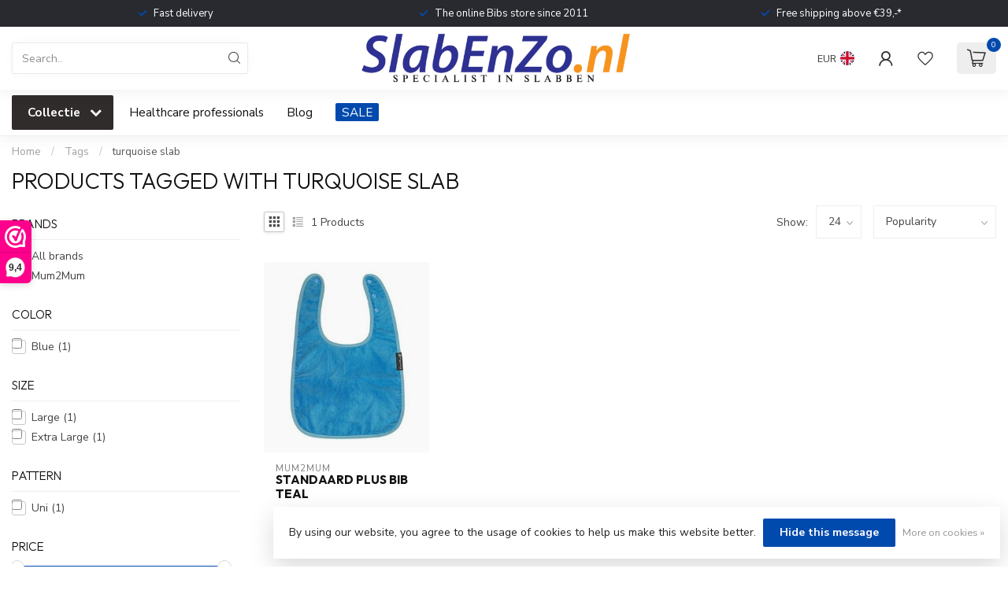

--- FILE ---
content_type: text/html;charset=utf-8
request_url: https://www.slabenzo.nl/en/tags/turquoise-slab/
body_size: 31883
content:
<!DOCTYPE html>
<html lang="en">
  <head>
<link rel="preconnect" href="https://cdn.webshopapp.com">
<link rel="preconnect" href="https://fonts.googleapis.com">
<link rel="preconnect" href="https://fonts.gstatic.com" crossorigin>
<!--

    Theme Proxima | v1.0.0.1807202501_0_262260
    Theme designed and created by Dyvelopment - We are true e-commerce heroes!

    For custom Lightspeed eCom development or design contact us at www.dyvelopment.com

      _____                  _                                  _   
     |  __ \                | |                                | |  
     | |  | |_   ___   _____| | ___  _ __  _ __ ___   ___ _ __ | |_ 
     | |  | | | | \ \ / / _ \ |/ _ \| '_ \| '_ ` _ \ / _ \ '_ \| __|
     | |__| | |_| |\ V /  __/ | (_) | |_) | | | | | |  __/ | | | |_ 
     |_____/ \__, | \_/ \___|_|\___/| .__/|_| |_| |_|\___|_| |_|\__|
              __/ |                 | |                             
             |___/                  |_|                             
-->


<meta charset="utf-8"/>
<!-- [START] 'blocks/head.rain' -->
<!--

  (c) 2008-2026 Lightspeed Netherlands B.V.
  http://www.lightspeedhq.com
  Generated: 18-01-2026 @ 14:44:54

-->
<link rel="canonical" href="https://www.slabenzo.nl/en/tags/turquoise-slab/"/>
<link rel="alternate" href="https://www.slabenzo.nl/en/index.rss" type="application/rss+xml" title="New products"/>
<link href="https://cdn.webshopapp.com/assets/cookielaw.css?2025-02-20" rel="stylesheet" type="text/css"/>
<meta name="robots" content="noodp,noydir"/>
<meta name="google-site-verification" content="CW6znmGKqsTRioQXLlun0q_U4dybKOiST0y3RCqymVc"/>
<meta name="google-site-verification" content="Y_JcdLmp_Uo_WMIjAk-i3h5WesgqUhx1nfyzfZ0ZLx0"/>
<meta name="google-site-verification" content="KvcszNCWdFzsPXmwWc_u3GZXeb1THuOG-IUsQqe_AsQ"/>
<meta property="og:url" content="https://www.slabenzo.nl/en/tags/turquoise-slab/?source=facebook"/>
<meta property="og:site_name" content="SlabEnZo"/>
<meta property="og:title" content="turquoise slab"/>
<meta property="og:description" content="Bibs for adults, available in various sizes, colors and designs. Products to make eating easier for people with disabilities.<br />
We deliver consumers and healthca"/>
<script src="https://www.powr.io/powr.js?external-type=lightspeed"></script>
<script>
/* DyApps Theme Addons config */
if( !window.dyapps ){ window.dyapps = {}; }
window.dyapps.addons = {
 "enabled": true,
 "created_at": "21-11-2023 15:40:51",
 "settings": {
    "matrix_separator": ",",
    "filterGroupSwatches": [],
    "swatchesForCustomFields": [],
    "plan": {
     "can_variant_group": true,
     "can_stockify": true,
     "can_vat_switcher": true,
     "can_age_popup": false,
     "can_custom_qty": false,
     "can_data01_colors": false
    },
    "advancedVariants": {
     "enabled": false,
     "price_in_dropdown": true,
     "stockify_in_dropdown": true,
     "disable_out_of_stock": true,
     "grid_swatches_container_selector": ".dy-collection-grid-swatch-holder",
     "grid_swatches_position": "left",
     "grid_swatches_max_colors": 4,
     "grid_swatches_enabled": true,
     "variant_status_icon": false,
     "display_type": "blocks",
     "product_swatches_size": "default",
     "live_pricing": true
    },
    "age_popup": {
     "enabled": false,
     "logo_url": "",
     "image_footer_url": "",
     "text": {
                 
        "nl": {
         "content": "<h3>Bevestig je leeftijd<\/h3><p>Je moet 18 jaar of ouder zijn om deze website te bezoeken.<\/p>",
         "content_no": "<h3>Sorry!<\/h3><p>Je kunt deze website helaas niet bezoeken.<\/p>",
         "button_yes": "Ik ben 18 jaar of ouder",
         "button_no": "Ik ben jonger dan 18",
        } ,          
        "en": {
         "content": "<h3>Confirm your age<\/h3><p>You must be over the age of 18 to enter this website.<\/p>",
         "content_no": "<h3>Sorry!<\/h3><p>Unfortunately you cannot access this website.<\/p>",
         "button_yes": "I am 18 years or older",
         "button_no": "I am under 18",
        }        }
    },
    "stockify": {
     "enabled": false,
     "stock_trigger_type": "outofstock",
     "optin_policy": false,
     "api": "https://my.dyapps.io/api/public/ff4168e9a6/stockify/subscribe",
     "text": {
                 
        "nl": {
         "email_placeholder": "Jouw e-mailadres",
         "button_trigger": "Geef me een seintje bij voorraad",
         "button_submit": "Houd me op de hoogte!",
         "title": "Laat je e-mailadres achter",
         "desc": "Helaas is dit product momenteel uitverkocht. Laat je e-mailadres achter en we sturen je een e-mail wanneer het product weer beschikbaar is.",
         "bottom_text": "We gebruiken je gegevens alleen voor deze email. Meer info in onze <a href=\"\/service\/privacy-policy\/\" target=\"_blank\">privacy policy<\/a>."
        } ,          
        "en": {
         "email_placeholder": "Your email address",
         "button_trigger": "Notify me when back in stock",
         "button_submit": "Keep me updated!",
         "title": "Leave your email address",
         "desc": "Unfortunately this item is out of stock right now. Leave your email address below and we'll send you an email when the item is available again.",
         "bottom_text": "We use your data to send this email. Read more in our <a href=\"\/service\/privacy-policy\/\" target=\"_blank\">privacy policy<\/a>."
        }        }
    },
    "categoryBanners": {
     "enabled": true,
     "mobile_breakpoint": "576px",
     "category_banner": [],
     "banners": {
             }
    }
 },
 "swatches": {
 "default": {"is_default": true, "type": "multi", "values": {"background-size": "10px 10px", "background-position": "0 0, 0 5px, 5px -5px, -5px 0px", "background-image": "linear-gradient(45deg, rgba(100,100,100,0.3) 25%, transparent 25%),  linear-gradient(-45deg, rgba(100,100,100,0.3) 25%, transparent 25%),  linear-gradient(45deg, transparent 75%, rgba(100,100,100,0.3) 75%),  linear-gradient(-45deg, transparent 75%, rgba(100,100,100,0.3) 75%)"}} ,   }
};
</script>
<script>
(function(w,d,s,l,i){w[l]=w[l]||[];w[l].push({'gtm.start':
new Date().getTime(),event:'gtm.js'});var f=d.getElementsByTagName(s)[0],
j=d.createElement(s),dl=l!='dataLayer'?'&l='+l:'';j.async=true;j.src=
'https://www.googletagmanager.com/gtm.js?id='+i+dl;f.parentNode.insertBefore(j,f);
})(window,document,'script','dataLayer','GTM-WTKKVN98');
</script>
<!--[if lt IE 9]>
<script src="https://cdn.webshopapp.com/assets/html5shiv.js?2025-02-20"></script>
<![endif]-->
<!-- [END] 'blocks/head.rain' -->

<title>turquoise slab - SlabEnZo</title>

<meta name="dyapps-addons-enabled" content="true">
<meta name="dyapps-addons-version" content="2022081001">
<meta name="dyapps-theme-name" content="Proxima">
<meta name="dyapps-theme-editor" content="false">

<meta name="description" content="Bibs for adults, available in various sizes, colors and designs. Products to make eating easier for people with disabilities.<br />
We deliver consumers and healthca" />
<meta name="keywords" content="turquoise, slab, Bibs for Adults, Bibs for Kids, Waterproof Bibs for Adults, Modern Bibs for Adults, Drool Bibs for Adults" />

<meta http-equiv="X-UA-Compatible" content="IE=edge">
<meta name="viewport" content="width=device-width, initial-scale=1">

<link rel="shortcut icon" href="https://cdn.webshopapp.com/shops/262260/themes/174539/assets/favicon.ico?2026011216032320210102171433" type="image/x-icon" />
<link rel="preload" as="image" href="https://cdn.webshopapp.com/shops/262260/themes/174539/v/2174958/assets/logo.png?20240105200549">



<script src="https://cdn.webshopapp.com/shops/262260/themes/174539/assets/jquery-1-12-4-min.js?2026011216032320210102171433" defer></script>
<script>if(navigator.userAgent.indexOf("MSIE ") > -1 || navigator.userAgent.indexOf("Trident/") > -1) { document.write('<script src="https://cdn.webshopapp.com/shops/262260/themes/174539/assets/intersection-observer-polyfill.js?2026011216032320210102171433">\x3C/script>') }</script>

<style>/*!
 * Bootstrap Reboot v4.6.1 (https://getbootstrap.com/)
 * Copyright 2011-2021 The Bootstrap Authors
 * Copyright 2011-2021 Twitter, Inc.
 * Licensed under MIT (https://github.com/twbs/bootstrap/blob/main/LICENSE)
 * Forked from Normalize.css, licensed MIT (https://github.com/necolas/normalize.css/blob/master/LICENSE.md)
 */*,*::before,*::after{box-sizing:border-box}html{font-family:sans-serif;line-height:1.15;-webkit-text-size-adjust:100%;-webkit-tap-highlight-color:rgba(0,0,0,0)}article,aside,figcaption,figure,footer,header,hgroup,main,nav,section{display:block}body{margin:0;font-family:-apple-system,BlinkMacSystemFont,"Segoe UI",Roboto,"Helvetica Neue",Arial,"Noto Sans","Liberation Sans",sans-serif,"Apple Color Emoji","Segoe UI Emoji","Segoe UI Symbol","Noto Color Emoji";font-size:1rem;font-weight:400;line-height:1.42857143;color:#212529;text-align:left;background-color:#fff}[tabindex="-1"]:focus:not(:focus-visible){outline:0 !important}hr{box-sizing:content-box;height:0;overflow:visible}h1,h2,h3,h4,h5,h6{margin-top:0;margin-bottom:.5rem}p{margin-top:0;margin-bottom:1rem}abbr[title],abbr[data-original-title]{text-decoration:underline;text-decoration:underline dotted;cursor:help;border-bottom:0;text-decoration-skip-ink:none}address{margin-bottom:1rem;font-style:normal;line-height:inherit}ol,ul,dl{margin-top:0;margin-bottom:1rem}ol ol,ul ul,ol ul,ul ol{margin-bottom:0}dt{font-weight:700}dd{margin-bottom:.5rem;margin-left:0}blockquote{margin:0 0 1rem}b,strong{font-weight:bolder}small{font-size:80%}sub,sup{position:relative;font-size:75%;line-height:0;vertical-align:baseline}sub{bottom:-0.25em}sup{top:-0.5em}a{color:#007bff;text-decoration:none;background-color:transparent}a:hover{color:#0056b3;text-decoration:underline}a:not([href]):not([class]){color:inherit;text-decoration:none}a:not([href]):not([class]):hover{color:inherit;text-decoration:none}pre,code,kbd,samp{font-family:SFMono-Regular,Menlo,Monaco,Consolas,"Liberation Mono","Courier New",monospace;font-size:1em}pre{margin-top:0;margin-bottom:1rem;overflow:auto;-ms-overflow-style:scrollbar}figure{margin:0 0 1rem}img{vertical-align:middle;border-style:none}svg{overflow:hidden;vertical-align:middle}table{border-collapse:collapse}caption{padding-top:.75rem;padding-bottom:.75rem;color:#6c757d;text-align:left;caption-side:bottom}th{text-align:inherit;text-align:-webkit-match-parent}label{display:inline-block;margin-bottom:.5rem}button{border-radius:0}button:focus:not(:focus-visible){outline:0}input,button,select,optgroup,textarea{margin:0;font-family:inherit;font-size:inherit;line-height:inherit}button,input{overflow:visible}button,select{text-transform:none}[role=button]{cursor:pointer}select{word-wrap:normal}button,[type=button],[type=reset],[type=submit]{-webkit-appearance:button}button:not(:disabled),[type=button]:not(:disabled),[type=reset]:not(:disabled),[type=submit]:not(:disabled){cursor:pointer}button::-moz-focus-inner,[type=button]::-moz-focus-inner,[type=reset]::-moz-focus-inner,[type=submit]::-moz-focus-inner{padding:0;border-style:none}input[type=radio],input[type=checkbox]{box-sizing:border-box;padding:0}textarea{overflow:auto;resize:vertical}fieldset{min-width:0;padding:0;margin:0;border:0}legend{display:block;width:100%;max-width:100%;padding:0;margin-bottom:.5rem;font-size:1.5rem;line-height:inherit;color:inherit;white-space:normal}progress{vertical-align:baseline}[type=number]::-webkit-inner-spin-button,[type=number]::-webkit-outer-spin-button{height:auto}[type=search]{outline-offset:-2px;-webkit-appearance:none}[type=search]::-webkit-search-decoration{-webkit-appearance:none}::-webkit-file-upload-button{font:inherit;-webkit-appearance:button}output{display:inline-block}summary{display:list-item;cursor:pointer}template{display:none}[hidden]{display:none !important}/*!
 * Bootstrap Grid v4.6.1 (https://getbootstrap.com/)
 * Copyright 2011-2021 The Bootstrap Authors
 * Copyright 2011-2021 Twitter, Inc.
 * Licensed under MIT (https://github.com/twbs/bootstrap/blob/main/LICENSE)
 */html{box-sizing:border-box;-ms-overflow-style:scrollbar}*,*::before,*::after{box-sizing:inherit}.container,.container-fluid,.container-xl,.container-lg,.container-md,.container-sm{width:100%;padding-right:15px;padding-left:15px;margin-right:auto;margin-left:auto}@media(min-width: 576px){.container-sm,.container{max-width:540px}}@media(min-width: 768px){.container-md,.container-sm,.container{max-width:720px}}@media(min-width: 992px){.container-lg,.container-md,.container-sm,.container{max-width:960px}}@media(min-width: 1200px){.container-xl,.container-lg,.container-md,.container-sm,.container{max-width:1140px}}.row{display:flex;flex-wrap:wrap;margin-right:-15px;margin-left:-15px}.no-gutters{margin-right:0;margin-left:0}.no-gutters>.col,.no-gutters>[class*=col-]{padding-right:0;padding-left:0}.col-xl,.col-xl-auto,.col-xl-12,.col-xl-11,.col-xl-10,.col-xl-9,.col-xl-8,.col-xl-7,.col-xl-6,.col-xl-5,.col-xl-4,.col-xl-3,.col-xl-2,.col-xl-1,.col-lg,.col-lg-auto,.col-lg-12,.col-lg-11,.col-lg-10,.col-lg-9,.col-lg-8,.col-lg-7,.col-lg-6,.col-lg-5,.col-lg-4,.col-lg-3,.col-lg-2,.col-lg-1,.col-md,.col-md-auto,.col-md-12,.col-md-11,.col-md-10,.col-md-9,.col-md-8,.col-md-7,.col-md-6,.col-md-5,.col-md-4,.col-md-3,.col-md-2,.col-md-1,.col-sm,.col-sm-auto,.col-sm-12,.col-sm-11,.col-sm-10,.col-sm-9,.col-sm-8,.col-sm-7,.col-sm-6,.col-sm-5,.col-sm-4,.col-sm-3,.col-sm-2,.col-sm-1,.col,.col-auto,.col-12,.col-11,.col-10,.col-9,.col-8,.col-7,.col-6,.col-5,.col-4,.col-3,.col-2,.col-1{position:relative;width:100%;padding-right:15px;padding-left:15px}.col{flex-basis:0;flex-grow:1;max-width:100%}.row-cols-1>*{flex:0 0 100%;max-width:100%}.row-cols-2>*{flex:0 0 50%;max-width:50%}.row-cols-3>*{flex:0 0 33.3333333333%;max-width:33.3333333333%}.row-cols-4>*{flex:0 0 25%;max-width:25%}.row-cols-5>*{flex:0 0 20%;max-width:20%}.row-cols-6>*{flex:0 0 16.6666666667%;max-width:16.6666666667%}.col-auto{flex:0 0 auto;width:auto;max-width:100%}.col-1{flex:0 0 8.33333333%;max-width:8.33333333%}.col-2{flex:0 0 16.66666667%;max-width:16.66666667%}.col-3{flex:0 0 25%;max-width:25%}.col-4{flex:0 0 33.33333333%;max-width:33.33333333%}.col-5{flex:0 0 41.66666667%;max-width:41.66666667%}.col-6{flex:0 0 50%;max-width:50%}.col-7{flex:0 0 58.33333333%;max-width:58.33333333%}.col-8{flex:0 0 66.66666667%;max-width:66.66666667%}.col-9{flex:0 0 75%;max-width:75%}.col-10{flex:0 0 83.33333333%;max-width:83.33333333%}.col-11{flex:0 0 91.66666667%;max-width:91.66666667%}.col-12{flex:0 0 100%;max-width:100%}.order-first{order:-1}.order-last{order:13}.order-0{order:0}.order-1{order:1}.order-2{order:2}.order-3{order:3}.order-4{order:4}.order-5{order:5}.order-6{order:6}.order-7{order:7}.order-8{order:8}.order-9{order:9}.order-10{order:10}.order-11{order:11}.order-12{order:12}.offset-1{margin-left:8.33333333%}.offset-2{margin-left:16.66666667%}.offset-3{margin-left:25%}.offset-4{margin-left:33.33333333%}.offset-5{margin-left:41.66666667%}.offset-6{margin-left:50%}.offset-7{margin-left:58.33333333%}.offset-8{margin-left:66.66666667%}.offset-9{margin-left:75%}.offset-10{margin-left:83.33333333%}.offset-11{margin-left:91.66666667%}@media(min-width: 576px){.col-sm{flex-basis:0;flex-grow:1;max-width:100%}.row-cols-sm-1>*{flex:0 0 100%;max-width:100%}.row-cols-sm-2>*{flex:0 0 50%;max-width:50%}.row-cols-sm-3>*{flex:0 0 33.3333333333%;max-width:33.3333333333%}.row-cols-sm-4>*{flex:0 0 25%;max-width:25%}.row-cols-sm-5>*{flex:0 0 20%;max-width:20%}.row-cols-sm-6>*{flex:0 0 16.6666666667%;max-width:16.6666666667%}.col-sm-auto{flex:0 0 auto;width:auto;max-width:100%}.col-sm-1{flex:0 0 8.33333333%;max-width:8.33333333%}.col-sm-2{flex:0 0 16.66666667%;max-width:16.66666667%}.col-sm-3{flex:0 0 25%;max-width:25%}.col-sm-4{flex:0 0 33.33333333%;max-width:33.33333333%}.col-sm-5{flex:0 0 41.66666667%;max-width:41.66666667%}.col-sm-6{flex:0 0 50%;max-width:50%}.col-sm-7{flex:0 0 58.33333333%;max-width:58.33333333%}.col-sm-8{flex:0 0 66.66666667%;max-width:66.66666667%}.col-sm-9{flex:0 0 75%;max-width:75%}.col-sm-10{flex:0 0 83.33333333%;max-width:83.33333333%}.col-sm-11{flex:0 0 91.66666667%;max-width:91.66666667%}.col-sm-12{flex:0 0 100%;max-width:100%}.order-sm-first{order:-1}.order-sm-last{order:13}.order-sm-0{order:0}.order-sm-1{order:1}.order-sm-2{order:2}.order-sm-3{order:3}.order-sm-4{order:4}.order-sm-5{order:5}.order-sm-6{order:6}.order-sm-7{order:7}.order-sm-8{order:8}.order-sm-9{order:9}.order-sm-10{order:10}.order-sm-11{order:11}.order-sm-12{order:12}.offset-sm-0{margin-left:0}.offset-sm-1{margin-left:8.33333333%}.offset-sm-2{margin-left:16.66666667%}.offset-sm-3{margin-left:25%}.offset-sm-4{margin-left:33.33333333%}.offset-sm-5{margin-left:41.66666667%}.offset-sm-6{margin-left:50%}.offset-sm-7{margin-left:58.33333333%}.offset-sm-8{margin-left:66.66666667%}.offset-sm-9{margin-left:75%}.offset-sm-10{margin-left:83.33333333%}.offset-sm-11{margin-left:91.66666667%}}@media(min-width: 768px){.col-md{flex-basis:0;flex-grow:1;max-width:100%}.row-cols-md-1>*{flex:0 0 100%;max-width:100%}.row-cols-md-2>*{flex:0 0 50%;max-width:50%}.row-cols-md-3>*{flex:0 0 33.3333333333%;max-width:33.3333333333%}.row-cols-md-4>*{flex:0 0 25%;max-width:25%}.row-cols-md-5>*{flex:0 0 20%;max-width:20%}.row-cols-md-6>*{flex:0 0 16.6666666667%;max-width:16.6666666667%}.col-md-auto{flex:0 0 auto;width:auto;max-width:100%}.col-md-1{flex:0 0 8.33333333%;max-width:8.33333333%}.col-md-2{flex:0 0 16.66666667%;max-width:16.66666667%}.col-md-3{flex:0 0 25%;max-width:25%}.col-md-4{flex:0 0 33.33333333%;max-width:33.33333333%}.col-md-5{flex:0 0 41.66666667%;max-width:41.66666667%}.col-md-6{flex:0 0 50%;max-width:50%}.col-md-7{flex:0 0 58.33333333%;max-width:58.33333333%}.col-md-8{flex:0 0 66.66666667%;max-width:66.66666667%}.col-md-9{flex:0 0 75%;max-width:75%}.col-md-10{flex:0 0 83.33333333%;max-width:83.33333333%}.col-md-11{flex:0 0 91.66666667%;max-width:91.66666667%}.col-md-12{flex:0 0 100%;max-width:100%}.order-md-first{order:-1}.order-md-last{order:13}.order-md-0{order:0}.order-md-1{order:1}.order-md-2{order:2}.order-md-3{order:3}.order-md-4{order:4}.order-md-5{order:5}.order-md-6{order:6}.order-md-7{order:7}.order-md-8{order:8}.order-md-9{order:9}.order-md-10{order:10}.order-md-11{order:11}.order-md-12{order:12}.offset-md-0{margin-left:0}.offset-md-1{margin-left:8.33333333%}.offset-md-2{margin-left:16.66666667%}.offset-md-3{margin-left:25%}.offset-md-4{margin-left:33.33333333%}.offset-md-5{margin-left:41.66666667%}.offset-md-6{margin-left:50%}.offset-md-7{margin-left:58.33333333%}.offset-md-8{margin-left:66.66666667%}.offset-md-9{margin-left:75%}.offset-md-10{margin-left:83.33333333%}.offset-md-11{margin-left:91.66666667%}}@media(min-width: 992px){.col-lg{flex-basis:0;flex-grow:1;max-width:100%}.row-cols-lg-1>*{flex:0 0 100%;max-width:100%}.row-cols-lg-2>*{flex:0 0 50%;max-width:50%}.row-cols-lg-3>*{flex:0 0 33.3333333333%;max-width:33.3333333333%}.row-cols-lg-4>*{flex:0 0 25%;max-width:25%}.row-cols-lg-5>*{flex:0 0 20%;max-width:20%}.row-cols-lg-6>*{flex:0 0 16.6666666667%;max-width:16.6666666667%}.col-lg-auto{flex:0 0 auto;width:auto;max-width:100%}.col-lg-1{flex:0 0 8.33333333%;max-width:8.33333333%}.col-lg-2{flex:0 0 16.66666667%;max-width:16.66666667%}.col-lg-3{flex:0 0 25%;max-width:25%}.col-lg-4{flex:0 0 33.33333333%;max-width:33.33333333%}.col-lg-5{flex:0 0 41.66666667%;max-width:41.66666667%}.col-lg-6{flex:0 0 50%;max-width:50%}.col-lg-7{flex:0 0 58.33333333%;max-width:58.33333333%}.col-lg-8{flex:0 0 66.66666667%;max-width:66.66666667%}.col-lg-9{flex:0 0 75%;max-width:75%}.col-lg-10{flex:0 0 83.33333333%;max-width:83.33333333%}.col-lg-11{flex:0 0 91.66666667%;max-width:91.66666667%}.col-lg-12{flex:0 0 100%;max-width:100%}.order-lg-first{order:-1}.order-lg-last{order:13}.order-lg-0{order:0}.order-lg-1{order:1}.order-lg-2{order:2}.order-lg-3{order:3}.order-lg-4{order:4}.order-lg-5{order:5}.order-lg-6{order:6}.order-lg-7{order:7}.order-lg-8{order:8}.order-lg-9{order:9}.order-lg-10{order:10}.order-lg-11{order:11}.order-lg-12{order:12}.offset-lg-0{margin-left:0}.offset-lg-1{margin-left:8.33333333%}.offset-lg-2{margin-left:16.66666667%}.offset-lg-3{margin-left:25%}.offset-lg-4{margin-left:33.33333333%}.offset-lg-5{margin-left:41.66666667%}.offset-lg-6{margin-left:50%}.offset-lg-7{margin-left:58.33333333%}.offset-lg-8{margin-left:66.66666667%}.offset-lg-9{margin-left:75%}.offset-lg-10{margin-left:83.33333333%}.offset-lg-11{margin-left:91.66666667%}}@media(min-width: 1200px){.col-xl{flex-basis:0;flex-grow:1;max-width:100%}.row-cols-xl-1>*{flex:0 0 100%;max-width:100%}.row-cols-xl-2>*{flex:0 0 50%;max-width:50%}.row-cols-xl-3>*{flex:0 0 33.3333333333%;max-width:33.3333333333%}.row-cols-xl-4>*{flex:0 0 25%;max-width:25%}.row-cols-xl-5>*{flex:0 0 20%;max-width:20%}.row-cols-xl-6>*{flex:0 0 16.6666666667%;max-width:16.6666666667%}.col-xl-auto{flex:0 0 auto;width:auto;max-width:100%}.col-xl-1{flex:0 0 8.33333333%;max-width:8.33333333%}.col-xl-2{flex:0 0 16.66666667%;max-width:16.66666667%}.col-xl-3{flex:0 0 25%;max-width:25%}.col-xl-4{flex:0 0 33.33333333%;max-width:33.33333333%}.col-xl-5{flex:0 0 41.66666667%;max-width:41.66666667%}.col-xl-6{flex:0 0 50%;max-width:50%}.col-xl-7{flex:0 0 58.33333333%;max-width:58.33333333%}.col-xl-8{flex:0 0 66.66666667%;max-width:66.66666667%}.col-xl-9{flex:0 0 75%;max-width:75%}.col-xl-10{flex:0 0 83.33333333%;max-width:83.33333333%}.col-xl-11{flex:0 0 91.66666667%;max-width:91.66666667%}.col-xl-12{flex:0 0 100%;max-width:100%}.order-xl-first{order:-1}.order-xl-last{order:13}.order-xl-0{order:0}.order-xl-1{order:1}.order-xl-2{order:2}.order-xl-3{order:3}.order-xl-4{order:4}.order-xl-5{order:5}.order-xl-6{order:6}.order-xl-7{order:7}.order-xl-8{order:8}.order-xl-9{order:9}.order-xl-10{order:10}.order-xl-11{order:11}.order-xl-12{order:12}.offset-xl-0{margin-left:0}.offset-xl-1{margin-left:8.33333333%}.offset-xl-2{margin-left:16.66666667%}.offset-xl-3{margin-left:25%}.offset-xl-4{margin-left:33.33333333%}.offset-xl-5{margin-left:41.66666667%}.offset-xl-6{margin-left:50%}.offset-xl-7{margin-left:58.33333333%}.offset-xl-8{margin-left:66.66666667%}.offset-xl-9{margin-left:75%}.offset-xl-10{margin-left:83.33333333%}.offset-xl-11{margin-left:91.66666667%}}.d-none{display:none !important}.d-inline{display:inline !important}.d-inline-block{display:inline-block !important}.d-block{display:block !important}.d-table{display:table !important}.d-table-row{display:table-row !important}.d-table-cell{display:table-cell !important}.d-flex{display:flex !important}.d-inline-flex{display:inline-flex !important}@media(min-width: 576px){.d-sm-none{display:none !important}.d-sm-inline{display:inline !important}.d-sm-inline-block{display:inline-block !important}.d-sm-block{display:block !important}.d-sm-table{display:table !important}.d-sm-table-row{display:table-row !important}.d-sm-table-cell{display:table-cell !important}.d-sm-flex{display:flex !important}.d-sm-inline-flex{display:inline-flex !important}}@media(min-width: 768px){.d-md-none{display:none !important}.d-md-inline{display:inline !important}.d-md-inline-block{display:inline-block !important}.d-md-block{display:block !important}.d-md-table{display:table !important}.d-md-table-row{display:table-row !important}.d-md-table-cell{display:table-cell !important}.d-md-flex{display:flex !important}.d-md-inline-flex{display:inline-flex !important}}@media(min-width: 992px){.d-lg-none{display:none !important}.d-lg-inline{display:inline !important}.d-lg-inline-block{display:inline-block !important}.d-lg-block{display:block !important}.d-lg-table{display:table !important}.d-lg-table-row{display:table-row !important}.d-lg-table-cell{display:table-cell !important}.d-lg-flex{display:flex !important}.d-lg-inline-flex{display:inline-flex !important}}@media(min-width: 1200px){.d-xl-none{display:none !important}.d-xl-inline{display:inline !important}.d-xl-inline-block{display:inline-block !important}.d-xl-block{display:block !important}.d-xl-table{display:table !important}.d-xl-table-row{display:table-row !important}.d-xl-table-cell{display:table-cell !important}.d-xl-flex{display:flex !important}.d-xl-inline-flex{display:inline-flex !important}}@media print{.d-print-none{display:none !important}.d-print-inline{display:inline !important}.d-print-inline-block{display:inline-block !important}.d-print-block{display:block !important}.d-print-table{display:table !important}.d-print-table-row{display:table-row !important}.d-print-table-cell{display:table-cell !important}.d-print-flex{display:flex !important}.d-print-inline-flex{display:inline-flex !important}}.flex-row{flex-direction:row !important}.flex-column{flex-direction:column !important}.flex-row-reverse{flex-direction:row-reverse !important}.flex-column-reverse{flex-direction:column-reverse !important}.flex-wrap{flex-wrap:wrap !important}.flex-nowrap{flex-wrap:nowrap !important}.flex-wrap-reverse{flex-wrap:wrap-reverse !important}.flex-fill{flex:1 1 auto !important}.flex-grow-0{flex-grow:0 !important}.flex-grow-1{flex-grow:1 !important}.flex-shrink-0{flex-shrink:0 !important}.flex-shrink-1{flex-shrink:1 !important}.justify-content-start{justify-content:flex-start !important}.justify-content-end{justify-content:flex-end !important}.justify-content-center{justify-content:center !important}.justify-content-between{justify-content:space-between !important}.justify-content-around{justify-content:space-around !important}.align-items-start{align-items:flex-start !important}.align-items-end{align-items:flex-end !important}.align-items-center{align-items:center !important}.align-items-baseline{align-items:baseline !important}.align-items-stretch{align-items:stretch !important}.align-content-start{align-content:flex-start !important}.align-content-end{align-content:flex-end !important}.align-content-center{align-content:center !important}.align-content-between{align-content:space-between !important}.align-content-around{align-content:space-around !important}.align-content-stretch{align-content:stretch !important}.align-self-auto{align-self:auto !important}.align-self-start{align-self:flex-start !important}.align-self-end{align-self:flex-end !important}.align-self-center{align-self:center !important}.align-self-baseline{align-self:baseline !important}.align-self-stretch{align-self:stretch !important}@media(min-width: 576px){.flex-sm-row{flex-direction:row !important}.flex-sm-column{flex-direction:column !important}.flex-sm-row-reverse{flex-direction:row-reverse !important}.flex-sm-column-reverse{flex-direction:column-reverse !important}.flex-sm-wrap{flex-wrap:wrap !important}.flex-sm-nowrap{flex-wrap:nowrap !important}.flex-sm-wrap-reverse{flex-wrap:wrap-reverse !important}.flex-sm-fill{flex:1 1 auto !important}.flex-sm-grow-0{flex-grow:0 !important}.flex-sm-grow-1{flex-grow:1 !important}.flex-sm-shrink-0{flex-shrink:0 !important}.flex-sm-shrink-1{flex-shrink:1 !important}.justify-content-sm-start{justify-content:flex-start !important}.justify-content-sm-end{justify-content:flex-end !important}.justify-content-sm-center{justify-content:center !important}.justify-content-sm-between{justify-content:space-between !important}.justify-content-sm-around{justify-content:space-around !important}.align-items-sm-start{align-items:flex-start !important}.align-items-sm-end{align-items:flex-end !important}.align-items-sm-center{align-items:center !important}.align-items-sm-baseline{align-items:baseline !important}.align-items-sm-stretch{align-items:stretch !important}.align-content-sm-start{align-content:flex-start !important}.align-content-sm-end{align-content:flex-end !important}.align-content-sm-center{align-content:center !important}.align-content-sm-between{align-content:space-between !important}.align-content-sm-around{align-content:space-around !important}.align-content-sm-stretch{align-content:stretch !important}.align-self-sm-auto{align-self:auto !important}.align-self-sm-start{align-self:flex-start !important}.align-self-sm-end{align-self:flex-end !important}.align-self-sm-center{align-self:center !important}.align-self-sm-baseline{align-self:baseline !important}.align-self-sm-stretch{align-self:stretch !important}}@media(min-width: 768px){.flex-md-row{flex-direction:row !important}.flex-md-column{flex-direction:column !important}.flex-md-row-reverse{flex-direction:row-reverse !important}.flex-md-column-reverse{flex-direction:column-reverse !important}.flex-md-wrap{flex-wrap:wrap !important}.flex-md-nowrap{flex-wrap:nowrap !important}.flex-md-wrap-reverse{flex-wrap:wrap-reverse !important}.flex-md-fill{flex:1 1 auto !important}.flex-md-grow-0{flex-grow:0 !important}.flex-md-grow-1{flex-grow:1 !important}.flex-md-shrink-0{flex-shrink:0 !important}.flex-md-shrink-1{flex-shrink:1 !important}.justify-content-md-start{justify-content:flex-start !important}.justify-content-md-end{justify-content:flex-end !important}.justify-content-md-center{justify-content:center !important}.justify-content-md-between{justify-content:space-between !important}.justify-content-md-around{justify-content:space-around !important}.align-items-md-start{align-items:flex-start !important}.align-items-md-end{align-items:flex-end !important}.align-items-md-center{align-items:center !important}.align-items-md-baseline{align-items:baseline !important}.align-items-md-stretch{align-items:stretch !important}.align-content-md-start{align-content:flex-start !important}.align-content-md-end{align-content:flex-end !important}.align-content-md-center{align-content:center !important}.align-content-md-between{align-content:space-between !important}.align-content-md-around{align-content:space-around !important}.align-content-md-stretch{align-content:stretch !important}.align-self-md-auto{align-self:auto !important}.align-self-md-start{align-self:flex-start !important}.align-self-md-end{align-self:flex-end !important}.align-self-md-center{align-self:center !important}.align-self-md-baseline{align-self:baseline !important}.align-self-md-stretch{align-self:stretch !important}}@media(min-width: 992px){.flex-lg-row{flex-direction:row !important}.flex-lg-column{flex-direction:column !important}.flex-lg-row-reverse{flex-direction:row-reverse !important}.flex-lg-column-reverse{flex-direction:column-reverse !important}.flex-lg-wrap{flex-wrap:wrap !important}.flex-lg-nowrap{flex-wrap:nowrap !important}.flex-lg-wrap-reverse{flex-wrap:wrap-reverse !important}.flex-lg-fill{flex:1 1 auto !important}.flex-lg-grow-0{flex-grow:0 !important}.flex-lg-grow-1{flex-grow:1 !important}.flex-lg-shrink-0{flex-shrink:0 !important}.flex-lg-shrink-1{flex-shrink:1 !important}.justify-content-lg-start{justify-content:flex-start !important}.justify-content-lg-end{justify-content:flex-end !important}.justify-content-lg-center{justify-content:center !important}.justify-content-lg-between{justify-content:space-between !important}.justify-content-lg-around{justify-content:space-around !important}.align-items-lg-start{align-items:flex-start !important}.align-items-lg-end{align-items:flex-end !important}.align-items-lg-center{align-items:center !important}.align-items-lg-baseline{align-items:baseline !important}.align-items-lg-stretch{align-items:stretch !important}.align-content-lg-start{align-content:flex-start !important}.align-content-lg-end{align-content:flex-end !important}.align-content-lg-center{align-content:center !important}.align-content-lg-between{align-content:space-between !important}.align-content-lg-around{align-content:space-around !important}.align-content-lg-stretch{align-content:stretch !important}.align-self-lg-auto{align-self:auto !important}.align-self-lg-start{align-self:flex-start !important}.align-self-lg-end{align-self:flex-end !important}.align-self-lg-center{align-self:center !important}.align-self-lg-baseline{align-self:baseline !important}.align-self-lg-stretch{align-self:stretch !important}}@media(min-width: 1200px){.flex-xl-row{flex-direction:row !important}.flex-xl-column{flex-direction:column !important}.flex-xl-row-reverse{flex-direction:row-reverse !important}.flex-xl-column-reverse{flex-direction:column-reverse !important}.flex-xl-wrap{flex-wrap:wrap !important}.flex-xl-nowrap{flex-wrap:nowrap !important}.flex-xl-wrap-reverse{flex-wrap:wrap-reverse !important}.flex-xl-fill{flex:1 1 auto !important}.flex-xl-grow-0{flex-grow:0 !important}.flex-xl-grow-1{flex-grow:1 !important}.flex-xl-shrink-0{flex-shrink:0 !important}.flex-xl-shrink-1{flex-shrink:1 !important}.justify-content-xl-start{justify-content:flex-start !important}.justify-content-xl-end{justify-content:flex-end !important}.justify-content-xl-center{justify-content:center !important}.justify-content-xl-between{justify-content:space-between !important}.justify-content-xl-around{justify-content:space-around !important}.align-items-xl-start{align-items:flex-start !important}.align-items-xl-end{align-items:flex-end !important}.align-items-xl-center{align-items:center !important}.align-items-xl-baseline{align-items:baseline !important}.align-items-xl-stretch{align-items:stretch !important}.align-content-xl-start{align-content:flex-start !important}.align-content-xl-end{align-content:flex-end !important}.align-content-xl-center{align-content:center !important}.align-content-xl-between{align-content:space-between !important}.align-content-xl-around{align-content:space-around !important}.align-content-xl-stretch{align-content:stretch !important}.align-self-xl-auto{align-self:auto !important}.align-self-xl-start{align-self:flex-start !important}.align-self-xl-end{align-self:flex-end !important}.align-self-xl-center{align-self:center !important}.align-self-xl-baseline{align-self:baseline !important}.align-self-xl-stretch{align-self:stretch !important}}.m-0{margin:0 !important}.mt-0,.my-0{margin-top:0 !important}.mr-0,.mx-0{margin-right:0 !important}.mb-0,.my-0{margin-bottom:0 !important}.ml-0,.mx-0{margin-left:0 !important}.m-1{margin:5px !important}.mt-1,.my-1{margin-top:5px !important}.mr-1,.mx-1{margin-right:5px !important}.mb-1,.my-1{margin-bottom:5px !important}.ml-1,.mx-1{margin-left:5px !important}.m-2{margin:10px !important}.mt-2,.my-2{margin-top:10px !important}.mr-2,.mx-2{margin-right:10px !important}.mb-2,.my-2{margin-bottom:10px !important}.ml-2,.mx-2{margin-left:10px !important}.m-3{margin:15px !important}.mt-3,.my-3{margin-top:15px !important}.mr-3,.mx-3{margin-right:15px !important}.mb-3,.my-3{margin-bottom:15px !important}.ml-3,.mx-3{margin-left:15px !important}.m-4{margin:30px !important}.mt-4,.my-4{margin-top:30px !important}.mr-4,.mx-4{margin-right:30px !important}.mb-4,.my-4{margin-bottom:30px !important}.ml-4,.mx-4{margin-left:30px !important}.m-5{margin:50px !important}.mt-5,.my-5{margin-top:50px !important}.mr-5,.mx-5{margin-right:50px !important}.mb-5,.my-5{margin-bottom:50px !important}.ml-5,.mx-5{margin-left:50px !important}.m-6{margin:80px !important}.mt-6,.my-6{margin-top:80px !important}.mr-6,.mx-6{margin-right:80px !important}.mb-6,.my-6{margin-bottom:80px !important}.ml-6,.mx-6{margin-left:80px !important}.p-0{padding:0 !important}.pt-0,.py-0{padding-top:0 !important}.pr-0,.px-0{padding-right:0 !important}.pb-0,.py-0{padding-bottom:0 !important}.pl-0,.px-0{padding-left:0 !important}.p-1{padding:5px !important}.pt-1,.py-1{padding-top:5px !important}.pr-1,.px-1{padding-right:5px !important}.pb-1,.py-1{padding-bottom:5px !important}.pl-1,.px-1{padding-left:5px !important}.p-2{padding:10px !important}.pt-2,.py-2{padding-top:10px !important}.pr-2,.px-2{padding-right:10px !important}.pb-2,.py-2{padding-bottom:10px !important}.pl-2,.px-2{padding-left:10px !important}.p-3{padding:15px !important}.pt-3,.py-3{padding-top:15px !important}.pr-3,.px-3{padding-right:15px !important}.pb-3,.py-3{padding-bottom:15px !important}.pl-3,.px-3{padding-left:15px !important}.p-4{padding:30px !important}.pt-4,.py-4{padding-top:30px !important}.pr-4,.px-4{padding-right:30px !important}.pb-4,.py-4{padding-bottom:30px !important}.pl-4,.px-4{padding-left:30px !important}.p-5{padding:50px !important}.pt-5,.py-5{padding-top:50px !important}.pr-5,.px-5{padding-right:50px !important}.pb-5,.py-5{padding-bottom:50px !important}.pl-5,.px-5{padding-left:50px !important}.p-6{padding:80px !important}.pt-6,.py-6{padding-top:80px !important}.pr-6,.px-6{padding-right:80px !important}.pb-6,.py-6{padding-bottom:80px !important}.pl-6,.px-6{padding-left:80px !important}.m-n1{margin:-5px !important}.mt-n1,.my-n1{margin-top:-5px !important}.mr-n1,.mx-n1{margin-right:-5px !important}.mb-n1,.my-n1{margin-bottom:-5px !important}.ml-n1,.mx-n1{margin-left:-5px !important}.m-n2{margin:-10px !important}.mt-n2,.my-n2{margin-top:-10px !important}.mr-n2,.mx-n2{margin-right:-10px !important}.mb-n2,.my-n2{margin-bottom:-10px !important}.ml-n2,.mx-n2{margin-left:-10px !important}.m-n3{margin:-15px !important}.mt-n3,.my-n3{margin-top:-15px !important}.mr-n3,.mx-n3{margin-right:-15px !important}.mb-n3,.my-n3{margin-bottom:-15px !important}.ml-n3,.mx-n3{margin-left:-15px !important}.m-n4{margin:-30px !important}.mt-n4,.my-n4{margin-top:-30px !important}.mr-n4,.mx-n4{margin-right:-30px !important}.mb-n4,.my-n4{margin-bottom:-30px !important}.ml-n4,.mx-n4{margin-left:-30px !important}.m-n5{margin:-50px !important}.mt-n5,.my-n5{margin-top:-50px !important}.mr-n5,.mx-n5{margin-right:-50px !important}.mb-n5,.my-n5{margin-bottom:-50px !important}.ml-n5,.mx-n5{margin-left:-50px !important}.m-n6{margin:-80px !important}.mt-n6,.my-n6{margin-top:-80px !important}.mr-n6,.mx-n6{margin-right:-80px !important}.mb-n6,.my-n6{margin-bottom:-80px !important}.ml-n6,.mx-n6{margin-left:-80px !important}.m-auto{margin:auto !important}.mt-auto,.my-auto{margin-top:auto !important}.mr-auto,.mx-auto{margin-right:auto !important}.mb-auto,.my-auto{margin-bottom:auto !important}.ml-auto,.mx-auto{margin-left:auto !important}@media(min-width: 576px){.m-sm-0{margin:0 !important}.mt-sm-0,.my-sm-0{margin-top:0 !important}.mr-sm-0,.mx-sm-0{margin-right:0 !important}.mb-sm-0,.my-sm-0{margin-bottom:0 !important}.ml-sm-0,.mx-sm-0{margin-left:0 !important}.m-sm-1{margin:5px !important}.mt-sm-1,.my-sm-1{margin-top:5px !important}.mr-sm-1,.mx-sm-1{margin-right:5px !important}.mb-sm-1,.my-sm-1{margin-bottom:5px !important}.ml-sm-1,.mx-sm-1{margin-left:5px !important}.m-sm-2{margin:10px !important}.mt-sm-2,.my-sm-2{margin-top:10px !important}.mr-sm-2,.mx-sm-2{margin-right:10px !important}.mb-sm-2,.my-sm-2{margin-bottom:10px !important}.ml-sm-2,.mx-sm-2{margin-left:10px !important}.m-sm-3{margin:15px !important}.mt-sm-3,.my-sm-3{margin-top:15px !important}.mr-sm-3,.mx-sm-3{margin-right:15px !important}.mb-sm-3,.my-sm-3{margin-bottom:15px !important}.ml-sm-3,.mx-sm-3{margin-left:15px !important}.m-sm-4{margin:30px !important}.mt-sm-4,.my-sm-4{margin-top:30px !important}.mr-sm-4,.mx-sm-4{margin-right:30px !important}.mb-sm-4,.my-sm-4{margin-bottom:30px !important}.ml-sm-4,.mx-sm-4{margin-left:30px !important}.m-sm-5{margin:50px !important}.mt-sm-5,.my-sm-5{margin-top:50px !important}.mr-sm-5,.mx-sm-5{margin-right:50px !important}.mb-sm-5,.my-sm-5{margin-bottom:50px !important}.ml-sm-5,.mx-sm-5{margin-left:50px !important}.m-sm-6{margin:80px !important}.mt-sm-6,.my-sm-6{margin-top:80px !important}.mr-sm-6,.mx-sm-6{margin-right:80px !important}.mb-sm-6,.my-sm-6{margin-bottom:80px !important}.ml-sm-6,.mx-sm-6{margin-left:80px !important}.p-sm-0{padding:0 !important}.pt-sm-0,.py-sm-0{padding-top:0 !important}.pr-sm-0,.px-sm-0{padding-right:0 !important}.pb-sm-0,.py-sm-0{padding-bottom:0 !important}.pl-sm-0,.px-sm-0{padding-left:0 !important}.p-sm-1{padding:5px !important}.pt-sm-1,.py-sm-1{padding-top:5px !important}.pr-sm-1,.px-sm-1{padding-right:5px !important}.pb-sm-1,.py-sm-1{padding-bottom:5px !important}.pl-sm-1,.px-sm-1{padding-left:5px !important}.p-sm-2{padding:10px !important}.pt-sm-2,.py-sm-2{padding-top:10px !important}.pr-sm-2,.px-sm-2{padding-right:10px !important}.pb-sm-2,.py-sm-2{padding-bottom:10px !important}.pl-sm-2,.px-sm-2{padding-left:10px !important}.p-sm-3{padding:15px !important}.pt-sm-3,.py-sm-3{padding-top:15px !important}.pr-sm-3,.px-sm-3{padding-right:15px !important}.pb-sm-3,.py-sm-3{padding-bottom:15px !important}.pl-sm-3,.px-sm-3{padding-left:15px !important}.p-sm-4{padding:30px !important}.pt-sm-4,.py-sm-4{padding-top:30px !important}.pr-sm-4,.px-sm-4{padding-right:30px !important}.pb-sm-4,.py-sm-4{padding-bottom:30px !important}.pl-sm-4,.px-sm-4{padding-left:30px !important}.p-sm-5{padding:50px !important}.pt-sm-5,.py-sm-5{padding-top:50px !important}.pr-sm-5,.px-sm-5{padding-right:50px !important}.pb-sm-5,.py-sm-5{padding-bottom:50px !important}.pl-sm-5,.px-sm-5{padding-left:50px !important}.p-sm-6{padding:80px !important}.pt-sm-6,.py-sm-6{padding-top:80px !important}.pr-sm-6,.px-sm-6{padding-right:80px !important}.pb-sm-6,.py-sm-6{padding-bottom:80px !important}.pl-sm-6,.px-sm-6{padding-left:80px !important}.m-sm-n1{margin:-5px !important}.mt-sm-n1,.my-sm-n1{margin-top:-5px !important}.mr-sm-n1,.mx-sm-n1{margin-right:-5px !important}.mb-sm-n1,.my-sm-n1{margin-bottom:-5px !important}.ml-sm-n1,.mx-sm-n1{margin-left:-5px !important}.m-sm-n2{margin:-10px !important}.mt-sm-n2,.my-sm-n2{margin-top:-10px !important}.mr-sm-n2,.mx-sm-n2{margin-right:-10px !important}.mb-sm-n2,.my-sm-n2{margin-bottom:-10px !important}.ml-sm-n2,.mx-sm-n2{margin-left:-10px !important}.m-sm-n3{margin:-15px !important}.mt-sm-n3,.my-sm-n3{margin-top:-15px !important}.mr-sm-n3,.mx-sm-n3{margin-right:-15px !important}.mb-sm-n3,.my-sm-n3{margin-bottom:-15px !important}.ml-sm-n3,.mx-sm-n3{margin-left:-15px !important}.m-sm-n4{margin:-30px !important}.mt-sm-n4,.my-sm-n4{margin-top:-30px !important}.mr-sm-n4,.mx-sm-n4{margin-right:-30px !important}.mb-sm-n4,.my-sm-n4{margin-bottom:-30px !important}.ml-sm-n4,.mx-sm-n4{margin-left:-30px !important}.m-sm-n5{margin:-50px !important}.mt-sm-n5,.my-sm-n5{margin-top:-50px !important}.mr-sm-n5,.mx-sm-n5{margin-right:-50px !important}.mb-sm-n5,.my-sm-n5{margin-bottom:-50px !important}.ml-sm-n5,.mx-sm-n5{margin-left:-50px !important}.m-sm-n6{margin:-80px !important}.mt-sm-n6,.my-sm-n6{margin-top:-80px !important}.mr-sm-n6,.mx-sm-n6{margin-right:-80px !important}.mb-sm-n6,.my-sm-n6{margin-bottom:-80px !important}.ml-sm-n6,.mx-sm-n6{margin-left:-80px !important}.m-sm-auto{margin:auto !important}.mt-sm-auto,.my-sm-auto{margin-top:auto !important}.mr-sm-auto,.mx-sm-auto{margin-right:auto !important}.mb-sm-auto,.my-sm-auto{margin-bottom:auto !important}.ml-sm-auto,.mx-sm-auto{margin-left:auto !important}}@media(min-width: 768px){.m-md-0{margin:0 !important}.mt-md-0,.my-md-0{margin-top:0 !important}.mr-md-0,.mx-md-0{margin-right:0 !important}.mb-md-0,.my-md-0{margin-bottom:0 !important}.ml-md-0,.mx-md-0{margin-left:0 !important}.m-md-1{margin:5px !important}.mt-md-1,.my-md-1{margin-top:5px !important}.mr-md-1,.mx-md-1{margin-right:5px !important}.mb-md-1,.my-md-1{margin-bottom:5px !important}.ml-md-1,.mx-md-1{margin-left:5px !important}.m-md-2{margin:10px !important}.mt-md-2,.my-md-2{margin-top:10px !important}.mr-md-2,.mx-md-2{margin-right:10px !important}.mb-md-2,.my-md-2{margin-bottom:10px !important}.ml-md-2,.mx-md-2{margin-left:10px !important}.m-md-3{margin:15px !important}.mt-md-3,.my-md-3{margin-top:15px !important}.mr-md-3,.mx-md-3{margin-right:15px !important}.mb-md-3,.my-md-3{margin-bottom:15px !important}.ml-md-3,.mx-md-3{margin-left:15px !important}.m-md-4{margin:30px !important}.mt-md-4,.my-md-4{margin-top:30px !important}.mr-md-4,.mx-md-4{margin-right:30px !important}.mb-md-4,.my-md-4{margin-bottom:30px !important}.ml-md-4,.mx-md-4{margin-left:30px !important}.m-md-5{margin:50px !important}.mt-md-5,.my-md-5{margin-top:50px !important}.mr-md-5,.mx-md-5{margin-right:50px !important}.mb-md-5,.my-md-5{margin-bottom:50px !important}.ml-md-5,.mx-md-5{margin-left:50px !important}.m-md-6{margin:80px !important}.mt-md-6,.my-md-6{margin-top:80px !important}.mr-md-6,.mx-md-6{margin-right:80px !important}.mb-md-6,.my-md-6{margin-bottom:80px !important}.ml-md-6,.mx-md-6{margin-left:80px !important}.p-md-0{padding:0 !important}.pt-md-0,.py-md-0{padding-top:0 !important}.pr-md-0,.px-md-0{padding-right:0 !important}.pb-md-0,.py-md-0{padding-bottom:0 !important}.pl-md-0,.px-md-0{padding-left:0 !important}.p-md-1{padding:5px !important}.pt-md-1,.py-md-1{padding-top:5px !important}.pr-md-1,.px-md-1{padding-right:5px !important}.pb-md-1,.py-md-1{padding-bottom:5px !important}.pl-md-1,.px-md-1{padding-left:5px !important}.p-md-2{padding:10px !important}.pt-md-2,.py-md-2{padding-top:10px !important}.pr-md-2,.px-md-2{padding-right:10px !important}.pb-md-2,.py-md-2{padding-bottom:10px !important}.pl-md-2,.px-md-2{padding-left:10px !important}.p-md-3{padding:15px !important}.pt-md-3,.py-md-3{padding-top:15px !important}.pr-md-3,.px-md-3{padding-right:15px !important}.pb-md-3,.py-md-3{padding-bottom:15px !important}.pl-md-3,.px-md-3{padding-left:15px !important}.p-md-4{padding:30px !important}.pt-md-4,.py-md-4{padding-top:30px !important}.pr-md-4,.px-md-4{padding-right:30px !important}.pb-md-4,.py-md-4{padding-bottom:30px !important}.pl-md-4,.px-md-4{padding-left:30px !important}.p-md-5{padding:50px !important}.pt-md-5,.py-md-5{padding-top:50px !important}.pr-md-5,.px-md-5{padding-right:50px !important}.pb-md-5,.py-md-5{padding-bottom:50px !important}.pl-md-5,.px-md-5{padding-left:50px !important}.p-md-6{padding:80px !important}.pt-md-6,.py-md-6{padding-top:80px !important}.pr-md-6,.px-md-6{padding-right:80px !important}.pb-md-6,.py-md-6{padding-bottom:80px !important}.pl-md-6,.px-md-6{padding-left:80px !important}.m-md-n1{margin:-5px !important}.mt-md-n1,.my-md-n1{margin-top:-5px !important}.mr-md-n1,.mx-md-n1{margin-right:-5px !important}.mb-md-n1,.my-md-n1{margin-bottom:-5px !important}.ml-md-n1,.mx-md-n1{margin-left:-5px !important}.m-md-n2{margin:-10px !important}.mt-md-n2,.my-md-n2{margin-top:-10px !important}.mr-md-n2,.mx-md-n2{margin-right:-10px !important}.mb-md-n2,.my-md-n2{margin-bottom:-10px !important}.ml-md-n2,.mx-md-n2{margin-left:-10px !important}.m-md-n3{margin:-15px !important}.mt-md-n3,.my-md-n3{margin-top:-15px !important}.mr-md-n3,.mx-md-n3{margin-right:-15px !important}.mb-md-n3,.my-md-n3{margin-bottom:-15px !important}.ml-md-n3,.mx-md-n3{margin-left:-15px !important}.m-md-n4{margin:-30px !important}.mt-md-n4,.my-md-n4{margin-top:-30px !important}.mr-md-n4,.mx-md-n4{margin-right:-30px !important}.mb-md-n4,.my-md-n4{margin-bottom:-30px !important}.ml-md-n4,.mx-md-n4{margin-left:-30px !important}.m-md-n5{margin:-50px !important}.mt-md-n5,.my-md-n5{margin-top:-50px !important}.mr-md-n5,.mx-md-n5{margin-right:-50px !important}.mb-md-n5,.my-md-n5{margin-bottom:-50px !important}.ml-md-n5,.mx-md-n5{margin-left:-50px !important}.m-md-n6{margin:-80px !important}.mt-md-n6,.my-md-n6{margin-top:-80px !important}.mr-md-n6,.mx-md-n6{margin-right:-80px !important}.mb-md-n6,.my-md-n6{margin-bottom:-80px !important}.ml-md-n6,.mx-md-n6{margin-left:-80px !important}.m-md-auto{margin:auto !important}.mt-md-auto,.my-md-auto{margin-top:auto !important}.mr-md-auto,.mx-md-auto{margin-right:auto !important}.mb-md-auto,.my-md-auto{margin-bottom:auto !important}.ml-md-auto,.mx-md-auto{margin-left:auto !important}}@media(min-width: 992px){.m-lg-0{margin:0 !important}.mt-lg-0,.my-lg-0{margin-top:0 !important}.mr-lg-0,.mx-lg-0{margin-right:0 !important}.mb-lg-0,.my-lg-0{margin-bottom:0 !important}.ml-lg-0,.mx-lg-0{margin-left:0 !important}.m-lg-1{margin:5px !important}.mt-lg-1,.my-lg-1{margin-top:5px !important}.mr-lg-1,.mx-lg-1{margin-right:5px !important}.mb-lg-1,.my-lg-1{margin-bottom:5px !important}.ml-lg-1,.mx-lg-1{margin-left:5px !important}.m-lg-2{margin:10px !important}.mt-lg-2,.my-lg-2{margin-top:10px !important}.mr-lg-2,.mx-lg-2{margin-right:10px !important}.mb-lg-2,.my-lg-2{margin-bottom:10px !important}.ml-lg-2,.mx-lg-2{margin-left:10px !important}.m-lg-3{margin:15px !important}.mt-lg-3,.my-lg-3{margin-top:15px !important}.mr-lg-3,.mx-lg-3{margin-right:15px !important}.mb-lg-3,.my-lg-3{margin-bottom:15px !important}.ml-lg-3,.mx-lg-3{margin-left:15px !important}.m-lg-4{margin:30px !important}.mt-lg-4,.my-lg-4{margin-top:30px !important}.mr-lg-4,.mx-lg-4{margin-right:30px !important}.mb-lg-4,.my-lg-4{margin-bottom:30px !important}.ml-lg-4,.mx-lg-4{margin-left:30px !important}.m-lg-5{margin:50px !important}.mt-lg-5,.my-lg-5{margin-top:50px !important}.mr-lg-5,.mx-lg-5{margin-right:50px !important}.mb-lg-5,.my-lg-5{margin-bottom:50px !important}.ml-lg-5,.mx-lg-5{margin-left:50px !important}.m-lg-6{margin:80px !important}.mt-lg-6,.my-lg-6{margin-top:80px !important}.mr-lg-6,.mx-lg-6{margin-right:80px !important}.mb-lg-6,.my-lg-6{margin-bottom:80px !important}.ml-lg-6,.mx-lg-6{margin-left:80px !important}.p-lg-0{padding:0 !important}.pt-lg-0,.py-lg-0{padding-top:0 !important}.pr-lg-0,.px-lg-0{padding-right:0 !important}.pb-lg-0,.py-lg-0{padding-bottom:0 !important}.pl-lg-0,.px-lg-0{padding-left:0 !important}.p-lg-1{padding:5px !important}.pt-lg-1,.py-lg-1{padding-top:5px !important}.pr-lg-1,.px-lg-1{padding-right:5px !important}.pb-lg-1,.py-lg-1{padding-bottom:5px !important}.pl-lg-1,.px-lg-1{padding-left:5px !important}.p-lg-2{padding:10px !important}.pt-lg-2,.py-lg-2{padding-top:10px !important}.pr-lg-2,.px-lg-2{padding-right:10px !important}.pb-lg-2,.py-lg-2{padding-bottom:10px !important}.pl-lg-2,.px-lg-2{padding-left:10px !important}.p-lg-3{padding:15px !important}.pt-lg-3,.py-lg-3{padding-top:15px !important}.pr-lg-3,.px-lg-3{padding-right:15px !important}.pb-lg-3,.py-lg-3{padding-bottom:15px !important}.pl-lg-3,.px-lg-3{padding-left:15px !important}.p-lg-4{padding:30px !important}.pt-lg-4,.py-lg-4{padding-top:30px !important}.pr-lg-4,.px-lg-4{padding-right:30px !important}.pb-lg-4,.py-lg-4{padding-bottom:30px !important}.pl-lg-4,.px-lg-4{padding-left:30px !important}.p-lg-5{padding:50px !important}.pt-lg-5,.py-lg-5{padding-top:50px !important}.pr-lg-5,.px-lg-5{padding-right:50px !important}.pb-lg-5,.py-lg-5{padding-bottom:50px !important}.pl-lg-5,.px-lg-5{padding-left:50px !important}.p-lg-6{padding:80px !important}.pt-lg-6,.py-lg-6{padding-top:80px !important}.pr-lg-6,.px-lg-6{padding-right:80px !important}.pb-lg-6,.py-lg-6{padding-bottom:80px !important}.pl-lg-6,.px-lg-6{padding-left:80px !important}.m-lg-n1{margin:-5px !important}.mt-lg-n1,.my-lg-n1{margin-top:-5px !important}.mr-lg-n1,.mx-lg-n1{margin-right:-5px !important}.mb-lg-n1,.my-lg-n1{margin-bottom:-5px !important}.ml-lg-n1,.mx-lg-n1{margin-left:-5px !important}.m-lg-n2{margin:-10px !important}.mt-lg-n2,.my-lg-n2{margin-top:-10px !important}.mr-lg-n2,.mx-lg-n2{margin-right:-10px !important}.mb-lg-n2,.my-lg-n2{margin-bottom:-10px !important}.ml-lg-n2,.mx-lg-n2{margin-left:-10px !important}.m-lg-n3{margin:-15px !important}.mt-lg-n3,.my-lg-n3{margin-top:-15px !important}.mr-lg-n3,.mx-lg-n3{margin-right:-15px !important}.mb-lg-n3,.my-lg-n3{margin-bottom:-15px !important}.ml-lg-n3,.mx-lg-n3{margin-left:-15px !important}.m-lg-n4{margin:-30px !important}.mt-lg-n4,.my-lg-n4{margin-top:-30px !important}.mr-lg-n4,.mx-lg-n4{margin-right:-30px !important}.mb-lg-n4,.my-lg-n4{margin-bottom:-30px !important}.ml-lg-n4,.mx-lg-n4{margin-left:-30px !important}.m-lg-n5{margin:-50px !important}.mt-lg-n5,.my-lg-n5{margin-top:-50px !important}.mr-lg-n5,.mx-lg-n5{margin-right:-50px !important}.mb-lg-n5,.my-lg-n5{margin-bottom:-50px !important}.ml-lg-n5,.mx-lg-n5{margin-left:-50px !important}.m-lg-n6{margin:-80px !important}.mt-lg-n6,.my-lg-n6{margin-top:-80px !important}.mr-lg-n6,.mx-lg-n6{margin-right:-80px !important}.mb-lg-n6,.my-lg-n6{margin-bottom:-80px !important}.ml-lg-n6,.mx-lg-n6{margin-left:-80px !important}.m-lg-auto{margin:auto !important}.mt-lg-auto,.my-lg-auto{margin-top:auto !important}.mr-lg-auto,.mx-lg-auto{margin-right:auto !important}.mb-lg-auto,.my-lg-auto{margin-bottom:auto !important}.ml-lg-auto,.mx-lg-auto{margin-left:auto !important}}@media(min-width: 1200px){.m-xl-0{margin:0 !important}.mt-xl-0,.my-xl-0{margin-top:0 !important}.mr-xl-0,.mx-xl-0{margin-right:0 !important}.mb-xl-0,.my-xl-0{margin-bottom:0 !important}.ml-xl-0,.mx-xl-0{margin-left:0 !important}.m-xl-1{margin:5px !important}.mt-xl-1,.my-xl-1{margin-top:5px !important}.mr-xl-1,.mx-xl-1{margin-right:5px !important}.mb-xl-1,.my-xl-1{margin-bottom:5px !important}.ml-xl-1,.mx-xl-1{margin-left:5px !important}.m-xl-2{margin:10px !important}.mt-xl-2,.my-xl-2{margin-top:10px !important}.mr-xl-2,.mx-xl-2{margin-right:10px !important}.mb-xl-2,.my-xl-2{margin-bottom:10px !important}.ml-xl-2,.mx-xl-2{margin-left:10px !important}.m-xl-3{margin:15px !important}.mt-xl-3,.my-xl-3{margin-top:15px !important}.mr-xl-3,.mx-xl-3{margin-right:15px !important}.mb-xl-3,.my-xl-3{margin-bottom:15px !important}.ml-xl-3,.mx-xl-3{margin-left:15px !important}.m-xl-4{margin:30px !important}.mt-xl-4,.my-xl-4{margin-top:30px !important}.mr-xl-4,.mx-xl-4{margin-right:30px !important}.mb-xl-4,.my-xl-4{margin-bottom:30px !important}.ml-xl-4,.mx-xl-4{margin-left:30px !important}.m-xl-5{margin:50px !important}.mt-xl-5,.my-xl-5{margin-top:50px !important}.mr-xl-5,.mx-xl-5{margin-right:50px !important}.mb-xl-5,.my-xl-5{margin-bottom:50px !important}.ml-xl-5,.mx-xl-5{margin-left:50px !important}.m-xl-6{margin:80px !important}.mt-xl-6,.my-xl-6{margin-top:80px !important}.mr-xl-6,.mx-xl-6{margin-right:80px !important}.mb-xl-6,.my-xl-6{margin-bottom:80px !important}.ml-xl-6,.mx-xl-6{margin-left:80px !important}.p-xl-0{padding:0 !important}.pt-xl-0,.py-xl-0{padding-top:0 !important}.pr-xl-0,.px-xl-0{padding-right:0 !important}.pb-xl-0,.py-xl-0{padding-bottom:0 !important}.pl-xl-0,.px-xl-0{padding-left:0 !important}.p-xl-1{padding:5px !important}.pt-xl-1,.py-xl-1{padding-top:5px !important}.pr-xl-1,.px-xl-1{padding-right:5px !important}.pb-xl-1,.py-xl-1{padding-bottom:5px !important}.pl-xl-1,.px-xl-1{padding-left:5px !important}.p-xl-2{padding:10px !important}.pt-xl-2,.py-xl-2{padding-top:10px !important}.pr-xl-2,.px-xl-2{padding-right:10px !important}.pb-xl-2,.py-xl-2{padding-bottom:10px !important}.pl-xl-2,.px-xl-2{padding-left:10px !important}.p-xl-3{padding:15px !important}.pt-xl-3,.py-xl-3{padding-top:15px !important}.pr-xl-3,.px-xl-3{padding-right:15px !important}.pb-xl-3,.py-xl-3{padding-bottom:15px !important}.pl-xl-3,.px-xl-3{padding-left:15px !important}.p-xl-4{padding:30px !important}.pt-xl-4,.py-xl-4{padding-top:30px !important}.pr-xl-4,.px-xl-4{padding-right:30px !important}.pb-xl-4,.py-xl-4{padding-bottom:30px !important}.pl-xl-4,.px-xl-4{padding-left:30px !important}.p-xl-5{padding:50px !important}.pt-xl-5,.py-xl-5{padding-top:50px !important}.pr-xl-5,.px-xl-5{padding-right:50px !important}.pb-xl-5,.py-xl-5{padding-bottom:50px !important}.pl-xl-5,.px-xl-5{padding-left:50px !important}.p-xl-6{padding:80px !important}.pt-xl-6,.py-xl-6{padding-top:80px !important}.pr-xl-6,.px-xl-6{padding-right:80px !important}.pb-xl-6,.py-xl-6{padding-bottom:80px !important}.pl-xl-6,.px-xl-6{padding-left:80px !important}.m-xl-n1{margin:-5px !important}.mt-xl-n1,.my-xl-n1{margin-top:-5px !important}.mr-xl-n1,.mx-xl-n1{margin-right:-5px !important}.mb-xl-n1,.my-xl-n1{margin-bottom:-5px !important}.ml-xl-n1,.mx-xl-n1{margin-left:-5px !important}.m-xl-n2{margin:-10px !important}.mt-xl-n2,.my-xl-n2{margin-top:-10px !important}.mr-xl-n2,.mx-xl-n2{margin-right:-10px !important}.mb-xl-n2,.my-xl-n2{margin-bottom:-10px !important}.ml-xl-n2,.mx-xl-n2{margin-left:-10px !important}.m-xl-n3{margin:-15px !important}.mt-xl-n3,.my-xl-n3{margin-top:-15px !important}.mr-xl-n3,.mx-xl-n3{margin-right:-15px !important}.mb-xl-n3,.my-xl-n3{margin-bottom:-15px !important}.ml-xl-n3,.mx-xl-n3{margin-left:-15px !important}.m-xl-n4{margin:-30px !important}.mt-xl-n4,.my-xl-n4{margin-top:-30px !important}.mr-xl-n4,.mx-xl-n4{margin-right:-30px !important}.mb-xl-n4,.my-xl-n4{margin-bottom:-30px !important}.ml-xl-n4,.mx-xl-n4{margin-left:-30px !important}.m-xl-n5{margin:-50px !important}.mt-xl-n5,.my-xl-n5{margin-top:-50px !important}.mr-xl-n5,.mx-xl-n5{margin-right:-50px !important}.mb-xl-n5,.my-xl-n5{margin-bottom:-50px !important}.ml-xl-n5,.mx-xl-n5{margin-left:-50px !important}.m-xl-n6{margin:-80px !important}.mt-xl-n6,.my-xl-n6{margin-top:-80px !important}.mr-xl-n6,.mx-xl-n6{margin-right:-80px !important}.mb-xl-n6,.my-xl-n6{margin-bottom:-80px !important}.ml-xl-n6,.mx-xl-n6{margin-left:-80px !important}.m-xl-auto{margin:auto !important}.mt-xl-auto,.my-xl-auto{margin-top:auto !important}.mr-xl-auto,.mx-xl-auto{margin-right:auto !important}.mb-xl-auto,.my-xl-auto{margin-bottom:auto !important}.ml-xl-auto,.mx-xl-auto{margin-left:auto !important}}@media(min-width: 1300px){.container{max-width:1350px}}</style>


<!-- <link rel="preload" href="https://cdn.webshopapp.com/shops/262260/themes/174539/assets/style.css?2026011216032320210102171433" as="style">-->
<link rel="stylesheet" href="https://cdn.webshopapp.com/shops/262260/themes/174539/assets/style.css?2026011216032320210102171433" />
<!-- <link rel="preload" href="https://cdn.webshopapp.com/shops/262260/themes/174539/assets/style.css?2026011216032320210102171433" as="style" onload="this.onload=null;this.rel='stylesheet'"> -->

<link rel="preload" href="https://fonts.googleapis.com/css?family=Nunito%20Sans:400,300,700%7COutfit:300,400,700&amp;display=fallback" as="style">
<link href="https://fonts.googleapis.com/css?family=Nunito%20Sans:400,300,700%7COutfit:300,400,700&amp;display=fallback" rel="stylesheet">

<link rel="preload" href="https://cdn.webshopapp.com/shops/262260/themes/174539/assets/dy-addons.css?2026011216032320210102171433" as="style" onload="this.onload=null;this.rel='stylesheet'">


<style>
@font-face {
  font-family: 'proxima-icons';
  src:
    url(https://cdn.webshopapp.com/shops/262260/themes/174539/assets/proxima-icons.ttf?2026011216032320210102171433) format('truetype'),
    url(https://cdn.webshopapp.com/shops/262260/themes/174539/assets/proxima-icons.woff?2026011216032320210102171433) format('woff'),
    url(https://cdn.webshopapp.com/shops/262260/themes/174539/assets/proxima-icons.svg?2026011216032320210102171433#proxima-icons) format('svg');
  font-weight: normal;
  font-style: normal;
  font-display: block;
}
</style>
<link rel="preload" href="https://cdn.webshopapp.com/shops/262260/themes/174539/assets/settings.css?2026011216032320210102171433" as="style">
<link rel="preload" href="https://cdn.webshopapp.com/shops/262260/themes/174539/assets/custom.css?2026011216032320210102171433" as="style">
<link rel="stylesheet" href="https://cdn.webshopapp.com/shops/262260/themes/174539/assets/settings.css?2026011216032320210102171433" />
<link rel="stylesheet" href="https://cdn.webshopapp.com/shops/262260/themes/174539/assets/custom.css?2026011216032320210102171433" />

<!-- <link rel="preload" href="https://cdn.webshopapp.com/shops/262260/themes/174539/assets/settings.css?2026011216032320210102171433" as="style" onload="this.onload=null;this.rel='stylesheet'">
<link rel="preload" href="https://cdn.webshopapp.com/shops/262260/themes/174539/assets/custom.css?2026011216032320210102171433" as="style" onload="this.onload=null;this.rel='stylesheet'"> -->



<script>
  window.theme = {
    isDemoShop: false,
    language: 'en',
    template: 'pages/collection.rain',
    pageData: {},
    dyApps: {
      version: 20220101
    }
  };

</script>

<script type="text/javascript" src="https://cdn.webshopapp.com/shops/262260/themes/174539/assets/swiper-453-min.js?2026011216032320210102171433" defer></script>
<script type="text/javascript" src="https://cdn.webshopapp.com/shops/262260/themes/174539/assets/global.js?2026011216032320210102171433" defer></script>  </head>
  <body class="layout-custom usp-carousel-pos-top">
    
    <div id="mobile-nav-holder" class="fancy-box from-left overflow-hidden p-0">
    	<div id="mobile-nav-header" class="p-3 border-bottom-gray gray-border-bottom">
        <div class="flex-grow-1 font-headings fz-160">Menu</div>
        <div id="mobile-lang-switcher" class="d-flex align-items-center mr-3 lh-1">
          <span class="flag-icon flag-icon-en mr-1"></span> <span class="">EUR</span>
        </div>
        <i class="icon-x-l close-fancy"></i>
      </div>
      <div id="mobile-nav-content"></div>
    </div>
    
    <header id="header" class="usp-carousel-pos-top">
<!--
originalUspCarouselPosition = top
uspCarouselPosition = top
      amountOfSubheaderFeatures = 3
      uspsInSubheader = false
      uspsInSubheader = true -->
<div id="header-holder" class="usp-carousel-pos-top header-scrollable header-has-shadow">
    	


  <div class="usp-bar usp-bar-top">
    <div class="container d-flex align-items-center">
      <div class="usp-carousel swiper-container usp-carousel-top usp-def-amount-3">
    <div class="swiper-wrapper" data-slidesperview-desktop="">
                <div class="swiper-slide usp-carousel-item">
          <i class="icon-check-b usp-carousel-icon"></i> <span class="usp-item-text">Fast delivery</span>
        </div>
                        <div class="swiper-slide usp-carousel-item">
          <i class="icon-check-b usp-carousel-icon"></i> <span class="usp-item-text">The online Bibs store since 2011</span>
        </div>
                        <div class="swiper-slide usp-carousel-item">
          <i class="icon-check-b usp-carousel-icon"></i> <span class="usp-item-text">Free shipping above €39,-*</span>
        </div>
                        <div class="swiper-slide usp-carousel-item">
          <i class="icon-check-b usp-carousel-icon"></i> <span class="usp-item-text">For young to old</span>
        </div>
            </div>
  </div>


          
    
        </div>
  </div>
    
  <div id="header-content" class="container logo-center d-flex align-items-center justify-content-md-between">
    <div id="header-left" class="header-col d-flex align-items-center with-scrollnav-icon">      
      <div id="mobilenav" class="nav-icon hb-icon d-lg-none" data-trigger-fancy="mobile-nav-holder">
            <div class="hb-icon-line line-1"></div>
            <div class="hb-icon-line line-2"></div>
            <div class="hb-icon-label">Menu</div>
      </div>
            <div id="scroll-nav" class="nav-icon hb-icon d-none mr-3">
            <div class="hb-icon-line line-1"></div>
            <div class="hb-icon-line line-2"></div>
            <div class="hb-icon-label">Menu</div>
      </div>
            
            
            
      <form id="header-search" action="https://www.slabenzo.nl/en/search/" method="get" class="d-none header-search-small d-md-block header-search-left mr-3">
        <input id="header-search-input"  maxlength="50" type="text" name="q" class="theme-input search-input header-search-input as-body border-none" placeholder="Search..">
        <button class="search-button" type="submit"><i class="icon-search c-body-text"></i></button>
        
        <div id="search-results" class="as-body px-3 py-3 pt-2 row apply-shadow search-results-left"></div>
      </form>
    </div>
        <div id="header-center" class="header-col d-flex justify-content-md-center">
      
      <a href="https://www.slabenzo.nl/en/" class="d-inline-blockzz mr-3 mr-sm-0">
    	      	<img class="logo" src="https://cdn.webshopapp.com/shops/262260/themes/174539/v/2174958/assets/logo.png?20240105200549" alt="Bibs for adults, babies and children, cutlery especially for people with tremors">
    	    </a>
	
    </div>
        
    <div id="header-right" class="header-col without-labels">
        
      <div id="header-fancy-language" class="header-item d-none d-md-block" tabindex="0">
        <span class="header-link" data-tooltip title="Language & Currency" data-placement="bottom" data-trigger-fancy="fancy-language">
          <span id="header-locale-code" data-language-code="en">EUR</span>
          <span class="flag-icon flag-icon-en"></span> 
        </span>
              </div>

      <div id="header-fancy-account" class="header-item">
        
                	<span class="header-link" data-tooltip title="My account" data-placement="bottom" data-trigger-fancy="fancy-account" data-fancy-type="hybrid">
            <i class="header-icon icon-user"></i>
            <span class="header-icon-label">My account</span>
        	</span>
              </div>

            <div id="header-wishlist" class="d-none d-md-block header-item">
        <a href="https://www.slabenzo.nl/en/account/wishlist/" class="header-link" data-tooltip title="Wishlist" data-placement="bottom" data-fancy="fancy-account-holder">
          <i class="header-icon icon-heart"></i>
          <span class="header-icon-label">Wishlist</span>
        </a>
      </div>
            
      <div id="header-fancy-cart" class="header-item mr-0">
        <a href="https://www.slabenzo.nl/en/cart/" id="cart-header-link" class="cart header-link justify-content-center" data-trigger-fancy="fancy-cart">
            <i id="header-icon-cart" class="icon-shopping-cart"></i><span id="cart-qty" class="shopping-cart">0</span>
        </a>
      </div>
    </div>
    
  </div>
</div>

<div class="subheader-holder subheader-holder-below  d-nonex xd-md-block navbar-border-bottom header-has-shadow">
    <div id="subheader" class="container d-flex align-items-center">
      
      <nav class="subheader-nav d-none d-lg-block">
        <div id="main-categories-button">
          Collectie
          <div class="nav-icon arrow-icon">
            <div class="arrow-icon-line-1"></div>
            <div class="arrow-icon-line-2"></div>
          </div>
        </div>
        
                
                
        <div class="nav-main-holder">
				<ul class="nav-main">
                    <li class="nav-main-item" data-id="9376548">
            <a href="https://www.slabenzo.nl/en/baby-and-toddlers-up-to-3-years/" class="nav-main-item-name has-subs">
                            Baby and toddlers (up to 3 years)
            </a>
                        	              <ul class="nav-main-sub full-width mega level-1">
                <li>
                  <div class="nav-main-sub-mega nav-main-sub-item-holder">
                    
                    <div class="container">
                      
                      <h3 class="mb-3 mt-2 fz-180" style="opacity: 0.4;">Baby and toddlers (up to 3 years)</h3>
                      
                      <div class="row">
                    
                                        <div class="col-md-3 nav-main-sub-item">
                      
                      <a href="https://www.slabenzo.nl/en/baby-and-toddlers-up-to-3-years/bibs/" class="nav-category-title">Bibs</a>
                      
                                            <ul class="nav-mega-sub level-2">
                                                <li><a href="https://www.slabenzo.nl/en/baby-and-toddlers-up-to-3-years/bibs/bandana-bibble-small/">Bandana Bibble Small</a></li>
                                                <li><a href="https://www.slabenzo.nl/en/baby-and-toddlers-up-to-3-years/bibs/mum2mum/">Mum2Mum</a></li>
                                                <li><a href="https://www.slabenzo.nl/en/baby-and-toddlers-up-to-3-years/bibs/bibetta/">Bibetta </a></li>
                                                <li><a href="https://www.slabenzo.nl/en/baby-and-toddlers-up-to-3-years/bibs/silly-billyz/">Silly Billyz</a></li>
                                              </ul>
                                            
                    </div>
                        
                        
                  	                    <div class="col-md-3 nav-main-sub-item">
                      
                      <a href="https://www.slabenzo.nl/en/baby-and-toddlers-up-to-3-years/mum2mum-dream-swaddles-swaddles/" class="nav-category-title">Mum2Mum Dream Swaddles- Swaddles</a>
                      
                                            <ul class="nav-mega-sub level-2">
                                                <li><a href="https://www.slabenzo.nl/en/baby-and-toddlers-up-to-3-years/mum2mum-dream-swaddles-swaddles/mum2mum-dream-swaddles-small/"> Mum2Mum Dream Swaddles Small</a></li>
                                                <li><a href="https://www.slabenzo.nl/en/baby-and-toddlers-up-to-3-years/mum2mum-dream-swaddles-swaddles/mum2mum-dream-swaddle-large/">Mum2Mum Dream Swaddle Large</a></li>
                                              </ul>
                                            
                    </div>
                        
                        
                  	                    <div class="col-md-3 nav-main-sub-item">
                      
                      <a href="https://www.slabenzo.nl/en/baby-and-toddlers-up-to-3-years/face-washers/" class="nav-category-title">Face Washers</a>
                      
                                            
                    </div>
                        
                        
                  	                    <div class="col-md-3 nav-main-sub-item">
                      
                      <a href="https://www.slabenzo.nl/en/baby-and-toddlers-up-to-3-years/baby-bathrobe/" class="nav-category-title"> Baby bathrobe</a>
                      
                                            
                    </div>
                        
                                      		<div class="cf"></div>
                		    
                  	                    <div class="col-md-3 nav-main-sub-item">
                      
                      <a href="https://www.slabenzo.nl/en/baby-and-toddlers-up-to-3-years/hooded-towel/" class="nav-category-title">Hooded Towel</a>
                      
                                            
                    </div>
                        
                        
                  	                    <div class="col-md-3 nav-main-sub-item">
                      
                      <a href="https://www.slabenzo.nl/en/baby-and-toddlers-up-to-3-years/child-belts/" class="nav-category-title">Child belts</a>
                      
                                            
                    </div>
                        
                        
                  	                    
                    
                      </div>
                    </div>
                        
                  </div>
                </li>
              </ul>
            	                      </li>
                    <li class="nav-main-item" data-id="12283965">
            <a href="https://www.slabenzo.nl/en/kids-and-teenagers/" class="nav-main-item-name has-subs">
                            Kids and teenagers
            </a>
                        	              <ul class="nav-main-sub full-width mega level-1">
                <li>
                  <div class="nav-main-sub-mega nav-main-sub-item-holder">
                    
                    <div class="container">
                      
                      <h3 class="mb-3 mt-2 fz-180" style="opacity: 0.4;">Kids and teenagers</h3>
                      
                      <div class="row">
                    
                                        <div class="col-md-3 nav-main-sub-item">
                      
                      <a href="https://www.slabenzo.nl/en/kids-and-teenagers/bibs-for-drooling-loss/" class="nav-category-title">Bibs for drooling loss</a>
                      
                                            <ul class="nav-mega-sub level-2">
                                                <li><a href="https://www.slabenzo.nl/en/kids-and-teenagers/bibs-for-drooling-loss/bandana-bibble/">Bandana Bibble</a></li>
                                                <li><a href="https://www.slabenzo.nl/en/kids-and-teenagers/bibs-for-drooling-loss/mum2mum/">Mum2Mum</a></li>
                                                <li><a href="https://www.slabenzo.nl/en/kids-and-teenagers/bibs-for-drooling-loss/bibetta-care/">Bibetta Care</a></li>
                                              </ul>
                                            
                    </div>
                        
                        
                  	                    <div class="col-md-3 nav-main-sub-item">
                      
                      <a href="https://www.slabenzo.nl/en/kids-and-teenagers/dining-bibs/" class="nav-category-title">Dining bibs</a>
                      
                                            <ul class="nav-mega-sub level-2">
                                                <li><a href="https://www.slabenzo.nl/en/kids-and-teenagers/dining-bibs/bibble-dining-in-style/">Bibble, dining in style </a></li>
                                                <li><a href="https://www.slabenzo.nl/en/kids-and-teenagers/dining-bibs/mum2mum/">Mum2Mum</a></li>
                                                <li><a href="https://www.slabenzo.nl/en/kids-and-teenagers/dining-bibs/bibetta-care/">Bibetta Care</a></li>
                                              </ul>
                                            
                    </div>
                        
                        
                  	                    <div class="col-md-3 nav-main-sub-item">
                      
                      <a href="https://www.slabenzo.nl/en/kids-and-teenagers/bibetta-junior-changing-mat/" class="nav-category-title">Bibetta Junior Changing Mat</a>
                      
                                            
                    </div>
                        
                        
                  	                    
                    
                      </div>
                    </div>
                        
                  </div>
                </li>
              </ul>
            	                      </li>
                    <li class="nav-main-item" data-id="9386643">
            <a href="https://www.slabenzo.nl/en/adults/" class="nav-main-item-name has-subs">
                            Adults
            </a>
                        	              <ul class="nav-main-sub full-width mega level-1">
                <li>
                  <div class="nav-main-sub-mega nav-main-sub-item-holder">
                    
                    <div class="container">
                      
                      <h3 class="mb-3 mt-2 fz-180" style="opacity: 0.4;">Adults</h3>
                      
                      <div class="row">
                    
                                        <div class="col-md-3 nav-main-sub-item">
                      
                      <a href="https://www.slabenzo.nl/en/adults/bibs-for-drooling/" class="nav-category-title">Bibs for drooling</a>
                      
                                            <ul class="nav-mega-sub level-2">
                                                <li><a href="https://www.slabenzo.nl/en/adults/bibs-for-drooling/bandana-bibble/">Bandana Bibble</a></li>
                                                <li><a href="https://www.slabenzo.nl/en/adults/bibs-for-drooling/mum2mum/">Mum2Mum</a></li>
                                                <li><a href="https://www.slabenzo.nl/en/adults/bibs-for-drooling/bibetta-care/">Bibetta Care</a></li>
                                              </ul>
                                            
                    </div>
                        
                        
                  	                    <div class="col-md-3 nav-main-sub-item">
                      
                      <a href="https://www.slabenzo.nl/en/adults/dining-bibs/" class="nav-category-title">Dining bibs</a>
                      
                                            <ul class="nav-mega-sub level-2">
                                                <li><a href="https://www.slabenzo.nl/en/adults/dining-bibs/bibble-dining-in-style/">Bibble, dining in style </a></li>
                                                <li><a href="https://www.slabenzo.nl/en/adults/dining-bibs/mum2mum/">Mum2Mum</a></li>
                                                <li><a href="https://www.slabenzo.nl/en/adults/dining-bibs/bibetta-care/">Bibetta Care</a></li>
                                              </ul>
                                            
                    </div>
                        
                        
                  	                    <div class="col-md-3 nav-main-sub-item">
                      
                      <a href="https://www.slabenzo.nl/en/adults/gyenno-spoon/" class="nav-category-title">GYENNO SPOON</a>
                      
                                            
                    </div>
                        
                        
                  	                    <div class="col-md-3 nav-main-sub-item">
                      
                      <a href="https://www.slabenzo.nl/en/adults/bibetta-care-adult-and-teenager-changing-mat/" class="nav-category-title">Bibetta Care Adult and Teenager Changing Mat</a>
                      
                                            
                    </div>
                        
                                      		<div class="cf"></div>
                		    
                  	                    
                    
                      </div>
                    </div>
                        
                  </div>
                </li>
              </ul>
            	                      </li>
                    <li class="nav-main-item" data-id="9713346">
            <a href="https://www.slabenzo.nl/en/gift-guide/" class="nav-main-item-name has-subs">
                            Gift Guide
            </a>
                        	              <ul class="nav-main-sub full-width mega level-1">
                <li>
                  <div class="nav-main-sub-mega nav-main-sub-item-holder">
                    
                    <div class="container">
                      
                      <h3 class="mb-3 mt-2 fz-180" style="opacity: 0.4;">Gift Guide</h3>
                      
                      <div class="row">
                    
                                        <div class="col-md-3 nav-main-sub-item">
                      
                      <a href="https://www.slabenzo.nl/en/gift-guide/bibs-for-christmas/" class="nav-category-title">Bibs for Christmas</a>
                      
                                            
                    </div>
                        
                        
                  	                    
                    
                      </div>
                    </div>
                        
                  </div>
                </li>
              </ul>
            	                      </li>
                    <li class="nav-main-item" data-id="9386418">
            <a href="https://www.slabenzo.nl/en/multi-packs-bibs-and-bandanas/" class="nav-main-item-name has-subs">
                            Multi Packs bibs and bandana&#039;s
            </a>
                        	              <ul class="nav-main-sub full-width mega level-1">
                <li>
                  <div class="nav-main-sub-mega nav-main-sub-item-holder">
                    
                    <div class="container">
                      
                      <h3 class="mb-3 mt-2 fz-180" style="opacity: 0.4;">Multi Packs bibs and bandana&#039;s</h3>
                      
                      <div class="row">
                    
                                        <div class="col-md-3 nav-main-sub-item">
                      
                      <a href="https://www.slabenzo.nl/en/multi-packs-bibs-and-bandanas/baby-and-child-3-years/" class="nav-category-title">Baby and child (3 years)</a>
                      
                                            <ul class="nav-mega-sub level-2">
                                                <li><a href="https://www.slabenzo.nl/en/multi-packs-bibs-and-bandanas/baby-and-child-3-years/3-packs/">3 packs </a></li>
                                                <li><a href="https://www.slabenzo.nl/en/multi-packs-bibs-and-bandanas/baby-and-child-3-years/5-packs/">5 packs</a></li>
                                                <li><a href="https://www.slabenzo.nl/en/multi-packs-bibs-and-bandanas/baby-and-child-3-years/6-packs/">6 packs</a></li>
                                              </ul>
                                            
                    </div>
                        
                        
                  	                    <div class="col-md-3 nav-main-sub-item">
                      
                      <a href="https://www.slabenzo.nl/en/multi-packs-bibs-and-bandanas/kid-teens-and-adults/" class="nav-category-title">Kid, teens and adults</a>
                      
                                            <ul class="nav-mega-sub level-2">
                                                <li><a href="https://www.slabenzo.nl/en/multi-packs-bibs-and-bandanas/kid-teens-and-adults/3-packs/">3 packs</a></li>
                                                <li><a href="https://www.slabenzo.nl/en/multi-packs-bibs-and-bandanas/kid-teens-and-adults/6-packs/">6 packs</a></li>
                                              </ul>
                                            
                    </div>
                        
                        
                  	                    
                    
                      </div>
                    </div>
                        
                  </div>
                </li>
              </ul>
            	                      </li>
                    <li class="nav-main-item" data-id="9788088">
            <a href="https://www.slabenzo.nl/en/new/" class="nav-main-item-name">
                            New
            </a>
                      </li>
                    <li class="nav-main-item" data-id="12159013">
            <a href="https://www.slabenzo.nl/en/healthcare-professionals/" class="nav-main-item-name has-subs">
                            Healthcare professionals
            </a>
                        	              <ul class="nav-main-sub full-width mega level-1">
                <li>
                  <div class="nav-main-sub-mega nav-main-sub-item-holder">
                    
                    <div class="container">
                      
                      <h3 class="mb-3 mt-2 fz-180" style="opacity: 0.4;">Healthcare professionals</h3>
                      
                      <div class="row">
                    
                                        <div class="col-md-3 nav-main-sub-item">
                      
                      <a href="https://www.slabenzo.nl/en/healthcare-professionals/daycare-centers/" class="nav-category-title">Daycare centers</a>
                      
                                            
                    </div>
                        
                        
                  	                    <div class="col-md-3 nav-main-sub-item">
                      
                      <a href="https://www.slabenzo.nl/en/healthcare-professionals/bibs-for-healthcare-institutions/" class="nav-category-title">Bibs for healthcare institutions</a>
                      
                                            
                    </div>
                        
                        
                  	                    
                    
                      </div>
                    </div>
                        
                  </div>
                </li>
              </ul>
            	                      </li>
                    
                    
        </ul>
</div>      </nav>
      
            <div class="subheader-links  d-none d-lg-block custom-scrollbar">
                      		<a href="https://www.slabenzo.nl/en/healthcare-professionals/" target="" class="subheader-link">Healthcare professionals</a>
                        
                
                          <a href="https://www.slabenzo.nl/en/blogs/baby-en-kids/" class="subheader-link">Blog</a>
                        
                
                        
                	<a href="https://www.slabenzo.nl/en/collection/offers/" class="subheader-link nav-sale-link">SALE</a>
              </div>
            
            <form id="subheader-search" class="d-flex d-lg-none pos-relative flex-grow-1" action="https://www.slabenzo.nl/en/search/" method="GET">
        <input type="text" name="q" id="subheader-search-input" class="search-input subheader-search-input" placeholder="Search..">
        <button class="search-button" type="submit" name="search"><i class="icon-search"></i></button>
      </form>
            
                  
          
          
          
    </div>
<!--   </div> -->
</div>
  
  
  
</header>
  

    <div id="subnav-dimmed"></div>
    
        	<div class="container" id="breadcrumbs">
<!--   <a href="#" class="button button-lined button-tiny"><i class="icon-angle-left"></i> Back</a> -->
    <a href="https://www.slabenzo.nl/en/" title="Home" class="opacity-50">Home</a>

      		<span class="bc-seperator">/</span>
  		  		  		<a href="https://www.slabenzo.nl/en/tags/" class="hover-underline opacity-50">Tags</a>
  		      		<span class="bc-seperator">/</span>
  		  		  		<a href="https://www.slabenzo.nl/en/tags/turquoise-slab/" class="hover-underline opacity-90">turquoise slab</a>
  		    </div>
        
    <div id="theme-messages" class="theme-messages">
</div>    
        
        	<div id="collection" class="static-products-holder">

      
              





<div class="container">
<h1 class="page-title">Products tagged with turquoise slab</h1>
    
</div>

<div class="container">  
  <div class="row">
    
        <div id="collection-sidebar-holder" class="d-none d-lg-block col-md-3 sidebar">
      <div id="collection-sidebar" class="product-filters sidebar-filters mt-4 sticky-sidebar custom-scrollbar">        
      	  
                                




<form id="filters_sidebar" action="https://www.slabenzo.nl/en/tags/turquoise-slab/" data-filter-type="sidebar" method="get" class="custom-filter-form custom-filter-form-live">
  <div class="filter-content flex-grow-1 pb-3" style="height:auto; overflow-y:auto;">
  <input type="hidden" name="sort" value="popular" />
	<input type="hidden" name="brand" value="0" />
	<input type="hidden" name="mode" value="grid" />
	<input type="hidden" name="limit" value="24" />
	<input type="hidden" name="sort" value="popular" />
  
    
    
    <div class="custom-filter-col">
      <h5 class="filter-title gray-border-bottom pb-2">Brands</h5>
    
    	
      <ul class="filter-values filter-group-brands">
                <li class="filter-value " data-filter-group="brands">
          <input id="brand_0_sidebar" type="radio" name="brand" value="0"  checked="checked" class="fancy-radio" /> <label for="brand_0_sidebar">All brands</label>
        </li>
        	                <li class="filter-value " data-filter-group="brands">
          <input id="brand_2862656_sidebar" type="radio" name="brand" value="2862656"  class="fancy-radio" /> <label for="brand_2862656_sidebar">Mum2Mum</label>
        </li>
        	        
                      </ul>
  </div>
    
    
    <div class="custom-filter-col mt-4 dynamic filter-group" data-filter-id="86936" data-filter-title="Color">
      <h5 class="filter-title filter-title-toggle gray-border-bottom pb-2">Color</h5>

        
      <ul class="filter-values filter-group-86936">
                <li class="filter-value " data-filter-group="86936">
          <input id="filter_481868_sidebar" type="checkbox" name="filter[]" class="fancy-checkbox" value="481868" data-filter-value-id="481868" data-filter-value-title="Blue"  data-filter-count="1" />
          <label for="filter_481868_sidebar">Blue <span>(1)</span></label>
        </li>
        	        				
                
              </ul>
  </div>
    <div class="custom-filter-col mt-4 dynamic filter-group" data-filter-id="86939" data-filter-title="Size">
      <h5 class="filter-title filter-title-toggle gray-border-bottom pb-2">Size</h5>

        
      <ul class="filter-values filter-group-86939">
                <li class="filter-value " data-filter-group="86939">
          <input id="filter_481892_sidebar" type="checkbox" name="filter[]" class="fancy-checkbox" value="481892" data-filter-value-id="481892" data-filter-value-title="Large"  data-filter-count="1" />
          <label for="filter_481892_sidebar">Large <span>(1)</span></label>
        </li>
        	                <li class="filter-value " data-filter-group="86939">
          <input id="filter_481895_sidebar" type="checkbox" name="filter[]" class="fancy-checkbox" value="481895" data-filter-value-id="481895" data-filter-value-title="Extra Large"  data-filter-count="1" />
          <label for="filter_481895_sidebar">Extra Large <span>(1)</span></label>
        </li>
        	        				
                
              </ul>
  </div>
    <div class="custom-filter-col mt-4 dynamic filter-group" data-filter-id="86942" data-filter-title="Pattern">
      <h5 class="filter-title filter-title-toggle gray-border-bottom pb-2">Pattern</h5>

        
      <ul class="filter-values filter-group-86942">
                <li class="filter-value " data-filter-group="86942">
          <input id="filter_481904_sidebar" type="checkbox" name="filter[]" class="fancy-checkbox" value="481904" data-filter-value-id="481904" data-filter-value-title="Uni"  data-filter-count="1" />
          <label for="filter_481904_sidebar">Uni <span>(1)</span></label>
        </li>
        	        				
                
              </ul>
  </div>
    
    <div class="custom-filter-col mt-4 pr-3">
    <h5>Price</h5>

    <div class="sidebar-filter-slider mt-3">
      <div class="collection-filter-price"></div>
    </div>
    <div class="price-filter-range d-flex align-items-center mt-3">
      
      <span class="mr-2">Min</span>
      <input type="number" name="min" pattern="\d*" value="0" class="price-filter-min theme-input" />
      <span class="ml-auto mr-2">Max</span>
      <input type="number" name="max" pattern="\d*" value="20" class="price-filter-max theme-input" />
      
      <input type="submit" name="submitform" value="1" class="d-none">
    </div>
  </div>
    </div>
  
  </form>
        
              </div>
    </div>
        
    <div class="col-12 col-lg-9">

    	<div class="row">
            </div>

        
                                





<div class="d-flex d-md-none mt-3">
    	<button class="button button-filters flex-grow-1 zztrigger-fancy" data-fancy-id="fancy-filters" data-trigger-fancy="fancy-filters">Filters <i class="icon-sliders ml-2"></i></button>
    </div>

<div class="d-flex align-items-center mt-3">
  <div class="collection-view flex-grow-1 nowrap align-items-center d-flex">
        	<a href="https://www.slabenzo.nl/en/tags/turquoise-slab/" class="c-highlight button button-lined-soft lh-1 p-1 mr-2 d-flex br-2"><i class="icon-grid"></i></a>
    	<a href="https://www.slabenzo.nl/en/tags/turquoise-slab/?mode=list" class="opacity-50 lh-1 d-flex"><i class="icon-list"></i></a>
            <span class="ml-2 d-none d-sm-inline">1<span class=""> Products</span></span>
      </div>
  
          
  <span class="d-none d-sm-inline-block">Show:</span>
  <select name="limit" onchange="document.location=this.options[this.selectedIndex].getAttribute('data-url')" class="fancy-select elem-input-3x ml-2 mr-3">    	
        	<option value="6" data-url="https://www.slabenzo.nl/en/tags/turquoise-slab/?limit=6">6</option>
        	<option value="12" data-url="https://www.slabenzo.nl/en/tags/turquoise-slab/?limit=12">12</option>
        	<option value="24" data-url="https://www.slabenzo.nl/en/tags/turquoise-slab/" selected>24</option>
        	<option value="36" data-url="https://www.slabenzo.nl/en/tags/turquoise-slab/?limit=36">36</option>
        	<option value="48" data-url="https://www.slabenzo.nl/en/tags/turquoise-slab/?limit=48">48</option>
      </select>
  
  <select name="sort" onchange="document.location=this.options[this.selectedIndex].getAttribute('data-url')" class="fancy-select elem-input-3x">
        <option value="popular" data-url="https://www.slabenzo.nl/en/tags/turquoise-slab/" selected="selected">Popularity</option>
        <option value="newest" data-url="https://www.slabenzo.nl/en/tags/turquoise-slab/?sort=newest">Newest products</option>
        <option value="lowest" data-url="https://www.slabenzo.nl/en/tags/turquoise-slab/?sort=lowest">Lowest price</option>
        <option value="highest" data-url="https://www.slabenzo.nl/en/tags/turquoise-slab/?sort=highest">Highest price</option>
        <option value="asc" data-url="https://www.slabenzo.nl/en/tags/turquoise-slab/?sort=asc">Name ascending</option>
        <option value="desc" data-url="https://www.slabenzo.nl/en/tags/turquoise-slab/?sort=desc">Name descending</option>
      </select>
  
    	<button class="button elem-input-3x button-filters ml-3 d-none d-md-block d-lg-none" data-trigger-fancy="fancy-filters">Filters <i class="icon-sliders ml-2"></i></button>
      </div>

      
	
            <div class="row collection-products-row product-grid">
              		


        

 

<!-- value:  -->




	
	
				
				
	
	
        
		      
													  
		
			
	
	
	



 				
<div class="product-col odd col-lg-3 col-md-4 col-sm-6 col-xs-6 col-6 mt-3 mt-sm-4 order-first" data-loopindex="1" data-trueindex="1" data-homedeal="">
  <div class="product-block product-intersect-json text-left  shadow-hover" data-pid="76686761" data-vid="151577498" data-json="https://www.slabenzo.nl/en/standaard-plus-bib-teal.html?format=json" >
      
            
            
      <a href="https://www.slabenzo.nl/en/standaard-plus-bib-teal.html" class="product-grid-img-holder dy-collection-grid-swatch-holder gray-overlay">
        <img
             src="https://cdn.webshopapp.com/shops/262260/files/215866253/325x375x2/mum2mum-standaard-plus-bib-teal.jpg"
             alt="Mum2Mum Standaard Plus Bib Teal"
             title="Mum2Mum Standaard Plus Bib Teal"
             width="325"
             height="375"
             class=" product-grid-img" />
        
        <i class="icon-expand quickshop-button trigger-quickshop"></i>
        
              </a>
      
            <a href="https://www.slabenzo.nl/en/account/wishlistAdd/76686761/?variant_id=151577498" class="product-block-wishlist gray-border body-bg  wishlist-on-hover" data-fancy="fancy-account-holder">
        <i class="icon-heart"></i>
      </a>
            
            
      <div class="product-block-sub px-2 px-sm-3 pb-2 pb-sm-3">
                  <div class="product-col-brand mt-3">Mum2Mum</div>
        
          <a href="https://www.slabenzo.nl/en/standaard-plus-bib-teal.html" title="Mum2Mum Standaard Plus Bib Teal" class="heading product-block-title">
            Standaard Plus Bib Teal
          </a>
      
              
              
        <div class="mt-auto"></div>
        
                  <div class="product-block-price mt-2 fz-115">
                        <span class="price-incl">€17,95</span>
            <span class="price-excl">€14,83</span>
          </div>
                
        
                
                <div class="product-col-stock fz-095 preload-hidden lh-110">
          &nbsp;
        </div> 
                
          
        
        	</div>
  </div>
</div>

  

               </div>
      
      
	
    <div class="custom-pagination pagination-next text-center mt-4">
      <div class="items">
        Showing <strong>1</strong> - <strong>1</strong> of 1
      </div>
          </div>

	
    </div>

      </div>
</div>



<div class="fancy-box fancy-box-right pb-3" id="fancy-filters" data-fancy-backdrop="always" style="max-width:350px;">
  <i class="icon-x-l close-fancy close-icon-absolute d-block d-md-none"></i>
    
                                




<form id="filters_fancybox" action="https://www.slabenzo.nl/en/tags/turquoise-slab/" data-filter-type="fancybox" method="get" class="custom-filter-form d-flex h-100 flex-column mr-n2">
  <div class="filter-content flex-grow-1 pb-3 pr-2 custom-scrollbar" style="height:auto; overflow-y:auto;">
  <input type="hidden" name="sort" value="popular" />
	<input type="hidden" name="brand" value="0" />
	<input type="hidden" name="mode" value="grid" />
	<input type="hidden" name="limit" value="24" />
	<input type="hidden" name="sort" value="popular" />
  
    
    
    <div class="custom-filter-col">
      <h5 class="filter-title gray-border-bottom pb-2">Brands</h5>
    
    	
      <ul class="filter-values filter-group-brands">
                <li class="filter-value " data-filter-group="brands">
          <input id="brand_0_fancybox" type="radio" name="brand" value="0"  checked="checked" class="fancy-radio" /> <label for="brand_0_fancybox">All brands</label>
        </li>
        	                <li class="filter-value " data-filter-group="brands">
          <input id="brand_2862656_fancybox" type="radio" name="brand" value="2862656"  class="fancy-radio" /> <label for="brand_2862656_fancybox">Mum2Mum</label>
        </li>
        	        
                      </ul>
  </div>
    
    
    <div class="custom-filter-col mt-4 dynamic filter-group" data-filter-id="86936" data-filter-title="Color">
      <h5 class="filter-title filter-title-toggle gray-border-bottom pb-2">Color</h5>

        
      <ul class="filter-values filter-group-86936">
                <li class="filter-value " data-filter-group="86936">
          <input id="filter_481868_fancybox" type="checkbox" name="filter[]" class="fancy-checkbox" value="481868" data-filter-value-id="481868" data-filter-value-title="Blue"  data-filter-count="1" />
          <label for="filter_481868_fancybox">Blue <span>(1)</span></label>
        </li>
        	        				
                
              </ul>
  </div>
    <div class="custom-filter-col mt-4 dynamic filter-group" data-filter-id="86939" data-filter-title="Size">
      <h5 class="filter-title filter-title-toggle gray-border-bottom pb-2">Size</h5>

        
      <ul class="filter-values filter-group-86939">
                <li class="filter-value " data-filter-group="86939">
          <input id="filter_481892_fancybox" type="checkbox" name="filter[]" class="fancy-checkbox" value="481892" data-filter-value-id="481892" data-filter-value-title="Large"  data-filter-count="1" />
          <label for="filter_481892_fancybox">Large <span>(1)</span></label>
        </li>
        	                <li class="filter-value " data-filter-group="86939">
          <input id="filter_481895_fancybox" type="checkbox" name="filter[]" class="fancy-checkbox" value="481895" data-filter-value-id="481895" data-filter-value-title="Extra Large"  data-filter-count="1" />
          <label for="filter_481895_fancybox">Extra Large <span>(1)</span></label>
        </li>
        	        				
                
              </ul>
  </div>
    <div class="custom-filter-col mt-4 dynamic filter-group" data-filter-id="86942" data-filter-title="Pattern">
      <h5 class="filter-title filter-title-toggle gray-border-bottom pb-2">Pattern</h5>

        
      <ul class="filter-values filter-group-86942">
                <li class="filter-value " data-filter-group="86942">
          <input id="filter_481904_fancybox" type="checkbox" name="filter[]" class="fancy-checkbox" value="481904" data-filter-value-id="481904" data-filter-value-title="Uni"  data-filter-count="1" />
          <label for="filter_481904_fancybox">Uni <span>(1)</span></label>
        </li>
        	        				
                
              </ul>
  </div>
    
    <div class="custom-filter-col mt-4 pr-3">
    <h5>Price</h5>

    <div class="sidebar-filter-slider mt-3">
      <div class="collection-filter-price"></div>
    </div>
    <div class="price-filter-range d-flex align-items-center mt-3">
      
      <span class="mr-2">Min</span>
      <input type="number" name="min" pattern="\d*" value="0" class="price-filter-min theme-input" />
      <span class="ml-auto mr-2">Max</span>
      <input type="number" name="max" pattern="\d*" value="20" class="price-filter-max theme-input" />
      
      <input type="submit" name="submitform" value="1" class="d-none">
    </div>
  </div>
    </div>
  
    <div class="d-flex pt-3" style="box-shadow:0px -10px 20px -16px rgb(0,0,0,0.24);">
      		<button id="fancy-filter-submit" class="button button-cta d-block nowrap flex-grow-1 mr-2">Apply</button>
    	<a href="#" class="button button-lined" onclick="theme.fancyHandler.closeAllAndClear(); return false;">Close</a>
  	  </div>
  </form>
</div>  
</div>
        
    <footer class="margin-top-double"> 
    <div class="pre-footer gray-bg">
    <div class="container py-4 py-sm-5">
      <div class="row align-items-center justify-content-between">

                <div class="col-md-6 col-lg-7 footer-service order-1 order-md-0 mt-5 mt-md-0">
          <div class="d-flex">
                        <div>
          <h4 class="footer-title footer-block-toggle">More information</h4>
          <div class="footer-block">
          <p class="lh-130">
            If you have any questions about our products or your purchase, be sure to visit our customer service page. Here you will find our company details, answers to frequently asked questions and various ways to contact us.
<!--             Heb je vragen over een van onze producten? Bekijk dan ook  eens onze klantenservicepagina. Je vindt hier onze bedrijfsgegevens, informatie over voorwaarden en antwoorden op veelgestelde vragen. -->
          </p>
     
                        <a href="/service" class="d-block d-sm-inline-block button button-footer mr-0 mr-sm-3">Customer service</a>
                        
            
              </div>
          </div>
          </div>

                  </div>
        
                <div class="col-md-6 col-lg-5">
          <div class="newsletter">
            <h4 class="footer-title">
              Sign up for our newsletter
            </h4>
                        <div class="newsletter-sub">Stay informed about the latest collection</div>
            
            <form action="https://www.slabenzo.nl/en/account/newsletter/" method="post" id="form-newsletter" class="d-flex">
              <input type="hidden" name="key" value="02e7d67e9741a3aabf82dc6ad21e2537" />
                <input type="email" name="email" id="newsletter-email" value="" placeholder="Email address" class="body-bg body-color flex-grow-1 " required />
              <button id="newsletter-button" class="button with-icon button-footer" type="submit">
                <span class="d-none d-sm-inline">Subscribe</span> <i class="icon-arrow-right"></i>
              </button>
            </form>
          </div>
        </div>
              </div>
    </div>
  </div>
  
  <div class="container footer py-5">
    <div class="row">
      
<!--         <div class="col-md-3 col-sm-6 company-info p-compact"> -->
      <div class="col-md-3">
                	<h4 class="footer-title">SlabEnZo</h4>
                
                <div class="contact-description mt-1">SlabEnZo, het grootste online slabbenwarenhuis van Nederland</div>
        
                <div class="footer-address mt-4 footer-contact-item">
          <i class="footer-contact-icon icon-location"></i>
          <div>
                    Zwaluw 8<br>
          1722 DH Zuid Scharwoude<br>
          Nederland
                    </div>
        </div>
        
                <div class="mt-4 footer-contact-item">
          <i class="footer-contact-icon icon-headset"></i>
          <a href="tel:0850605622" class="c-inherit">085 060 5622</a>
        </div>
      	        
                <div class="mt-4 footer-contact-item">
          <i class="icon-whatsapp footer-contact-icon"></i>
          <a href="https://api.whatsapp.com/send?phone=0850605622" target="_blank" class="c-inherit">085 060 5622</a>
        </div>
      	        
                <div class="mt-4 footer-contact-item">
          <i class="icon-email footer-contact-icon"></i>
          <a href="/cdn-cgi/l/email-protection#0e676068614e7d626f6c6b607461206062" class="c-inherit"><span class="__cf_email__" data-cfemail="f0999e969fb0839c9192959e8a9fde9e9c">[email&#160;protected]</span></a>
        </div>
      	        
        
                </div>

        <div class="col-md-3 gray-border-bottom-lte-md pb-3 pb-md-0 mt-3 mt-md-0">
                    	<div id="footer-reviews-holder">
  <h4 class="footer-title">Customer reviews</h4>
  <a href="https://www.webwinkelkeur.nl/webshop/SlabEnZo_10099?_gl=1*whuta4*_ga*NDA5MTYzNDQ5LjE2NzYyODA1MjU.*_ga_4JLGTDLS8V*MTcwMDU4MTQzMi43LjEuMTcwMDU4MTQ2MS4wLjAuMA.." id="footer-reviews" class="d-flex flex-column gray-bg p-2 p-md-4 rounded mt-2" target="_blank">

          <svg xmlns="http://www.w3.org/2000/svg" class="hallmark-img hallmark-webwinkelkeur" viewBox="0 0 173.59 65.82" xmlns:v="https://vecta.io/nano"><path d="M86.85 23.27h-2.33l-2.23-7.84q-.15-.51-.36-1.47l-.26-1.35-.29 1.49-.34 1.37-2.17 7.8h-2.34l-1.7-6.58-1.72-6.56h2.19l1.88 7.66.63 3.25a20.43 20.43 0 0 1 .29-1.71l.36-1.52 2.14-7.68h2.13l2.19 7.71a29.91 29.91 0 0 1 .67 3.2 21.94 21.94 0 0 1 .64-3.27l1.87-7.64h2.17zm9.77.16a4.81 4.81 0 0 1-3.63-1.35 5.17 5.17 0 0 1-1.31-3.73 5.6 5.6 0 0 1 1.22-3.82 4.19 4.19 0 0 1 3.33-1.4 4.09 4.09 0 0 1 3.11 1.2 4.55 4.55 0 0 1 1.14 3.28v1.15h-6.62a3.27 3.27 0 0 0 .78 2.22 2.71 2.71 0 0 0 2.08.78 7.62 7.62 0 0 0 1.63-.17 8.54 8.54 0 0 0 1.64-.55v1.71a6.29 6.29 0 0 1-1.59.52 8.92 8.92 0 0 1-1.78.16zm-.39-8.7a2.09 2.09 0 0 0-1.61.64 3 3 0 0 0-.73 1.86h4.51a2.74 2.74 0 0 0-.59-1.86 2 2 0 0 0-1.58-.64zm12.09-1.6a3.45 3.45 0 0 1 2.9 1.35 7.44 7.44 0 0 1 0 7.59 3.81 3.81 0 0 1-5.84 0h-.15l-.39 1.18h-1.58V9.27h2.14v3.32 1.1c0 .49 0 .79-.06.92h.1a3.36 3.36 0 0 1 2.88-1.48zm-.55 1.73a2.16 2.16 0 0 0-1.84.75 4.37 4.37 0 0 0-.57 2.51v.15a4.68 4.68 0 0 0 .57 2.63 2.14 2.14 0 0 0 1.88.81 1.89 1.89 0 0 0 1.7-.89 4.68 4.68 0 0 0 .58-2.57c0-2.26-.77-3.39-2.32-3.39zm15.45 8.41l-1.28-4.64c-.16-.49-.44-1.63-.85-3.42h-.08l-.82 3.44-1.32 4.62h-2.34l-2.78-10h2.15l1.27 4.9.61 3.11h.05l.28-1.51.31-1.27 1.51-5.23h2.32l1.47 5.23q.14.44.33 1.35a9 9 0 0 1 .24 1.41h.11a27.22 27.22 0 0 1 .63-3.09l1.29-4.9h2.08l-2.81 10zm7.12-12.59a1.18 1.18 0 0 1 .31-.87 1.25 1.25 0 0 1 .89-.31 1.21 1.21 0 0 1 .87.31 1.17 1.17 0 0 1-.87 2 1.21 1.21 0 0 1-.89-.31 1.18 1.18 0 0 1-.31-.82zm2.24 12.59h-2.11v-10h2.11zm12.13 0h-2.12v-6.11a2.74 2.74 0 0 0-.46-1.72 1.81 1.81 0 0 0-1.47-.56 2.32 2.32 0 0 0-2 .79 4.39 4.39 0 0 0-.62 2.65v5h-2.11V13.27h1.65l.3 1.3h.1a3 3 0 0 1 1.28-1.09 4.23 4.23 0 0 1 1.83-.39c2.39 0 3.58 1.22 3.58 3.64zm5.34-5.27l1.2-1.49 3-3.2h2.43l-4 4.27 4.25 5.67h-2.48l-3.19-4.36-1.15.95v3.43h-2.1v-14h2.1v6.82L150 18zm13.19 5.43a4.83 4.83 0 0 1-3.63-1.35 5.17 5.17 0 0 1-1.3-3.73 5.59 5.59 0 0 1 1.21-3.82 4.19 4.19 0 0 1 3.33-1.4 4.09 4.09 0 0 1 3.11 1.2 4.55 4.55 0 0 1 1.14 3.28v1.15h-6.62a3.27 3.27 0 0 0 .78 2.22 2.73 2.73 0 0 0 2.08.78 7.79 7.79 0 0 0 1.64-.17 8.46 8.46 0 0 0 1.63-.55v1.71a6.29 6.29 0 0 1-1.57.52 8.79 8.79 0 0 1-1.8.16zm-.39-8.7a2.09 2.09 0 0 0-1.61.64 3 3 0 0 0-.72 1.86h4.51a2.74 2.74 0 0 0-.6-1.86 2 2 0 0 0-1.58-.64zm9.13 8.54h-2.11v-14h2.11zM98.87 57.06h-6.7l-7.29-11.73-2.5 1.79v9.94h-5.9V29.27h5.92V42l2.33-3.27 7.54-9.46h6.54l-9.7 12.32zm18.76 0h-16V29.27h16v4.83H107.5v6.11h9.42v4.84h-9.42v7.18h10.13zm27.68-27.79v18a10.42 10.42 0 0 1-1.38 5.41 9.06 9.06 0 0 1-4 3.56 14.33 14.33 0 0 1-6.17 1.23c-3.58 0-6.36-.91-8.34-2.75a9.75 9.75 0 0 1-3-7.53V29.27h5.98v17a7.15 7.15 0 0 0 1.29 4.72q1.29 1.5 4.29 1.5a5.25 5.25 0 0 0 4.19-1.51 7.17 7.17 0 0 0 1.23-4.71v-17zm11.94 17.11v10.68h-5.85V29.27h8.11c3.78 0 6.58.68 8.39 2.06s2.73 3.47 2.73 6.28a7.37 7.37 0 0 1-1.35 4.36 9 9 0 0 1-3.83 3q6.28 9.39 8.18 12.13h-6.54l-6.69-10.72zm0-4.8h1.9a7.27 7.27 0 0 0 4.13-.93 3.33 3.33 0 0 0 1.34-2.93 3.07 3.07 0 0 0-1.36-2.82 8.27 8.27 0 0 0-4.22-.84h-1.79z" fill="#1f2b2e"/><path d="M54.4 8.03c-6.13 9.05-12.69 23-16.36 35.22-.45 1.49-2.27 2.39-3.72 2.54-1 .1-2.62-.12-3.14-1.11-.67-1.25-1.29-2.52-1.91-3.8l-.82-1.67v-.09l-.21-.39-.39-.68a16.2 16.2 0 0 0-2.16-2.9l-.14-.14-.24-.21c-.21-.16-.41-.33-.63-.48a13.3 13.3 0 0 0-1.4-.84c-1.72-.89-1-3.17.13-4.14a4.66 4.66 0 0 1 5.3-.59 14.14 14.14 0 0 1 5.27 4.92 133.52 133.52 0 0 1 8.17-17.69c-8.312-4.516-18.674-2.33-24.454 5.159s-5.269 18.066 1.206 24.963S35.9 54.176 43.739 48.88 54.413 33.381 50.43 24.8a119.71 119.71 0 0 1 3.7-7 26 26 0 0 1 2.2 26.62 9.42 9.42 0 0 0-.75 4.79h0a48.49 48.49 0 0 1 .4 5 1.47 1.47 0 0 1-1.71 1.71 39.48 39.48 0 0 1-4.81-.53h0a8.54 8.54 0 0 0-4.29.55c-11.032 5.876-24.683 3.099-32.541-6.621s-7.716-23.65.341-33.207S34.731 4.058 45.64 10.16a91.29 91.29 0 0 1 3.91-5.64C36.295-3.223 19.446-.771 8.949 10.431S-2.904 38.604 5.682 51.329 30.514 69.151 44.83 63.61a18.27 18.27 0 0 1 7.49-.73 56.25 56.25 0 0 0 8.44.73 2.72 2.72 0 0 0 2.93-3 58.6 58.6 0 0 0-.76-8.59 16.81 16.81 0 0 1 .71-7.3l.24-.63.15-.38c.14-.45.3-.83.38-1.19A32.92 32.92 0 0 0 54.4 8.03z" fill="#e9098a"/><path d="M32.91 6.83a26.08 26.08 0 0 0-17.238 45.666A26.08 26.08 0 0 0 45.15 55.93a8.54 8.54 0 0 1 4.29-.55h0a39.48 39.48 0 0 0 4.81.53 1.47 1.47 0 0 0 1.71-1.71 48.49 48.49 0 0 0-.4-5h0a9.42 9.42 0 0 1 .75-4.79 26 26 0 0 0-2.2-26.62l-3.7 7c4.04 8.646 1.199 18.946-6.702 24.298s-18.519 4.172-25.051-2.786-7.04-17.63-1.2-25.177 16.299-9.732 24.673-5.155a133.52 133.52 0 0 0-8.17 17.69 14.14 14.14 0 0 0-5.27-4.92 4.66 4.66 0 0 0-5.3.59c-1.12 1-1.85 3.25-.13 4.14a13.3 13.3 0 0 1 1.4.84c.22.15.42.32.63.48l.24.21.14.14a16.2 16.2 0 0 1 2.16 2.9l.39.68.21.39v.09l.82 1.67c.62 1.28 1.24 2.55 1.91 3.8.52 1 2.18 1.21 3.14 1.11 1.45-.15 3.27-1 3.72-2.54 3.67-12.21 10.23-26.17 16.36-35.22a33.29 33.29 0 0 0-4.91-3.52 91.29 91.29 0 0 0-3.91 5.64 25.94 25.94 0 0 0-12.65-3.31z" fill="#fff"/></svg>
    
    <div class="d-flex align-items-center mt-1 mt-md-4 flex-row flex-md-column flex-xl-row">
      <div class="flex-grow-1 nowrap order-0 order-md-1 order-xl-0">
        <div class="fz-120">
        <!--
                  --><i class="icon-star-s star-fill"></i><!--
                  --><i class="icon-star-s star-fill"></i><!--
                  --><i class="icon-star-s star-fill"></i><!--
                  --><i class="icon-star-s star-fill"></i><!--
                  --><i class="icon-star-s star-fill"></i><!--
                -->
        </div>
        <div>124 reviews</div>
      </div>

      <div class="review-rating order-1 order-md-0 order-xl-1 ml-2 ml-md-0 ml-xl-2 mb-0 mb-md-2 mb-xl-0" style="background-color:#222222;">
        <span class="review-rating-score bold">9.2</span><span class="review-rating-max fz-070">/10</span>
      </div>
    </div>
  </a>

    <div class="mt-3 text-right">
  <a href="https://www.webwinkelkeur.nl/webshop/SlabEnZo_10099?_gl=1*whuta4*_ga*NDA5MTYzNDQ5LjE2NzYyODA1MjU.*_ga_4JLGTDLS8V*MTcwMDU4MTQzMi43LjEuMTcwMDU4MTQ2MS4wLjAuMA.." target="_blank" id="footer-reviews-link" class="button button-small with-icon" style="background-color:#004aad;">View more <i class="icon-arrow-right"></i></a>
  </div>
  </div>                  </div>

        <div class="col-md-3 mt-3 mt-md-0 gray-border-bottom-lte-md pb-3 pb-md-0">
          <h4 class="footer-title toggle-title toggle-title-md">Information</h4>
          <ul class="footer-links footer-block toggle-content toggle-content-md">
                        <li><a href="https://www.slabenzo.nl/en/service/maattabel/" title="Size chart for the Bibs ">Size chart for the Bibs </a></li>
                        <li><a href="https://www.slabenzo.nl/en/service/about/" title="About us">About us</a></li>
                        <li><a href="https://www.slabenzo.nl/en/service/dealer-worden/" title="Become a dealer?">Become a dealer?</a></li>
                        <li><a href="https://www.slabenzo.nl/en/service/general-terms-conditions/" title="General terms &amp; conditions">General terms &amp; conditions</a></li>
                        <li><a href="https://www.slabenzo.nl/en/service/disclaimer/" title="Disclaimer">Disclaimer</a></li>
                        <li><a href="https://www.slabenzo.nl/en/service/privacy-policy/" title="Privacy policy">Privacy policy</a></li>
                        <li><a href="https://www.slabenzo.nl/en/service/payment-methods/" title="Payment methods">Payment methods</a></li>
                        <li><a href="https://www.slabenzo.nl/en/service/shipping-returns/" title="Shipping ">Shipping </a></li>
                        <li><a href="https://www.slabenzo.nl/en/service/ruilen-and-retourneren/" title="Exchange &amp; returns">Exchange &amp; returns</a></li>
                        <li><a href="https://www.slabenzo.nl/en/service/" title="Customer support">Customer support</a></li>
                        <li><a href="https://www.slabenzo.nl/en/service/klachtenafhandeling/" title="Complaint handling">Complaint handling</a></li>
                        <li><a href="https://www.slabenzo.nl/en/sitemap/" title="Sitemap">Sitemap</a></li>
                        <li><a href="https://www.slabenzo.nl/en/service/instagram/" title="Instagram">Instagram</a></li>
                      </ul>
        </div>

        <div class="col-md-3 mt-3 mt-md-0">
                    <h4 class="footer-title toggle-title toggle-title-md">My account</h4>
          <ul class="footer-links toggle-content toggle-content-md">
            <li><a href="https://www.slabenzo.nl/en/account/information/" title="Account information">Account information</a></li>
            <li><a href="https://www.slabenzo.nl/en/account/orders/" title="My orders">My orders</a></li>
                        <li><a href="https://www.slabenzo.nl/en/account/tickets/" title="My tickets">My tickets</a></li>
                        <li><a href="https://www.slabenzo.nl/en/account/wishlist/" title="My wishlist">My wishlist</a></li>
            <li><a href="https://www.slabenzo.nl/en/compare/" title="Compare">Compare</a></li>
                        <li><a href="https://www.slabenzo.nl/en/collection/" title="All products">All products</a></li>
          </ul>
                  </div>

      <div id="mobile-lang-footer" class="col-12 d-flex d-sm-none align-items-center mt-5">
        <span class="flag-icon flag-icon-en flags-select-icon"></span>
        <select class="fancy-select fancy-select-small" onchange="document.location=this.options[this.selectedIndex].getAttribute('data-url')">
                                                                
<option lang="nl" title="Nederlands" data-url="https://www.slabenzo.nl/nl/go/category/">Nederlands</option>
<option lang="de" title="Deutsch" data-url="https://www.slabenzo.nl/de/go/category/">Deutsch</option>
<option lang="en" title="English" data-url="https://www.slabenzo.nl/en/go/category/" selected="selected">English</option>
        </select>
      </div>
      
      <div class="col-12 d-flex d-sm-none align-items-center mt-3">
        <span class="currency-select-icon">€</span>
        <select class="fancy-select fancy-select-small" onchange="document.location=this.options[this.selectedIndex].getAttribute('data-url')">
                    <option data-url="https://www.slabenzo.nl/en/session/currency/eur/" selected="selected">EUR</option>
                  </select>
      </div>
      
      </div>
  </div>
        <div class="socials text-center p-3 gray-bg">
              <a href="https://www.facebook.com/Slabenzo" target="_blank" class="social-icon social-fb"><i class="icon-facebook-letter"></i></a>
                                <a href="https://www.instagram.com/Slabenzo" target="_blank" class="social-icon social-insta"><i class="icon-instagram"></i></a>
                            </div>
    </footer>

<div class="p-4 gray-bg">
  
  <div class="d-flex align-items-center justify-content-center flex-wrap">
    <div class="footer-hallmarks d-flex mr-sm-1">
          <a href="#" target="_blank" class="footer-hallmark">
        	<svg xmlns="http://www.w3.org/2000/svg" class="hallmark-img hallmark-webwinkelkeur" viewBox="0 0 173.59 65.82" xmlns:v="https://vecta.io/nano"><path d="M86.85 23.27h-2.33l-2.23-7.84q-.15-.51-.36-1.47l-.26-1.35-.29 1.49-.34 1.37-2.17 7.8h-2.34l-1.7-6.58-1.72-6.56h2.19l1.88 7.66.63 3.25a20.43 20.43 0 0 1 .29-1.71l.36-1.52 2.14-7.68h2.13l2.19 7.71a29.91 29.91 0 0 1 .67 3.2 21.94 21.94 0 0 1 .64-3.27l1.87-7.64h2.17zm9.77.16a4.81 4.81 0 0 1-3.63-1.35 5.17 5.17 0 0 1-1.31-3.73 5.6 5.6 0 0 1 1.22-3.82 4.19 4.19 0 0 1 3.33-1.4 4.09 4.09 0 0 1 3.11 1.2 4.55 4.55 0 0 1 1.14 3.28v1.15h-6.62a3.27 3.27 0 0 0 .78 2.22 2.71 2.71 0 0 0 2.08.78 7.62 7.62 0 0 0 1.63-.17 8.54 8.54 0 0 0 1.64-.55v1.71a6.29 6.29 0 0 1-1.59.52 8.92 8.92 0 0 1-1.78.16zm-.39-8.7a2.09 2.09 0 0 0-1.61.64 3 3 0 0 0-.73 1.86h4.51a2.74 2.74 0 0 0-.59-1.86 2 2 0 0 0-1.58-.64zm12.09-1.6a3.45 3.45 0 0 1 2.9 1.35 7.44 7.44 0 0 1 0 7.59 3.81 3.81 0 0 1-5.84 0h-.15l-.39 1.18h-1.58V9.27h2.14v3.32 1.1c0 .49 0 .79-.06.92h.1a3.36 3.36 0 0 1 2.88-1.48zm-.55 1.73a2.16 2.16 0 0 0-1.84.75 4.37 4.37 0 0 0-.57 2.51v.15a4.68 4.68 0 0 0 .57 2.63 2.14 2.14 0 0 0 1.88.81 1.89 1.89 0 0 0 1.7-.89 4.68 4.68 0 0 0 .58-2.57c0-2.26-.77-3.39-2.32-3.39zm15.45 8.41l-1.28-4.64c-.16-.49-.44-1.63-.85-3.42h-.08l-.82 3.44-1.32 4.62h-2.34l-2.78-10h2.15l1.27 4.9.61 3.11h.05l.28-1.51.31-1.27 1.51-5.23h2.32l1.47 5.23q.14.44.33 1.35a9 9 0 0 1 .24 1.41h.11a27.22 27.22 0 0 1 .63-3.09l1.29-4.9h2.08l-2.81 10zm7.12-12.59a1.18 1.18 0 0 1 .31-.87 1.25 1.25 0 0 1 .89-.31 1.21 1.21 0 0 1 .87.31 1.17 1.17 0 0 1-.87 2 1.21 1.21 0 0 1-.89-.31 1.18 1.18 0 0 1-.31-.82zm2.24 12.59h-2.11v-10h2.11zm12.13 0h-2.12v-6.11a2.74 2.74 0 0 0-.46-1.72 1.81 1.81 0 0 0-1.47-.56 2.32 2.32 0 0 0-2 .79 4.39 4.39 0 0 0-.62 2.65v5h-2.11V13.27h1.65l.3 1.3h.1a3 3 0 0 1 1.28-1.09 4.23 4.23 0 0 1 1.83-.39c2.39 0 3.58 1.22 3.58 3.64zm5.34-5.27l1.2-1.49 3-3.2h2.43l-4 4.27 4.25 5.67h-2.48l-3.19-4.36-1.15.95v3.43h-2.1v-14h2.1v6.82L150 18zm13.19 5.43a4.83 4.83 0 0 1-3.63-1.35 5.17 5.17 0 0 1-1.3-3.73 5.59 5.59 0 0 1 1.21-3.82 4.19 4.19 0 0 1 3.33-1.4 4.09 4.09 0 0 1 3.11 1.2 4.55 4.55 0 0 1 1.14 3.28v1.15h-6.62a3.27 3.27 0 0 0 .78 2.22 2.73 2.73 0 0 0 2.08.78 7.79 7.79 0 0 0 1.64-.17 8.46 8.46 0 0 0 1.63-.55v1.71a6.29 6.29 0 0 1-1.57.52 8.79 8.79 0 0 1-1.8.16zm-.39-8.7a2.09 2.09 0 0 0-1.61.64 3 3 0 0 0-.72 1.86h4.51a2.74 2.74 0 0 0-.6-1.86 2 2 0 0 0-1.58-.64zm9.13 8.54h-2.11v-14h2.11zM98.87 57.06h-6.7l-7.29-11.73-2.5 1.79v9.94h-5.9V29.27h5.92V42l2.33-3.27 7.54-9.46h6.54l-9.7 12.32zm18.76 0h-16V29.27h16v4.83H107.5v6.11h9.42v4.84h-9.42v7.18h10.13zm27.68-27.79v18a10.42 10.42 0 0 1-1.38 5.41 9.06 9.06 0 0 1-4 3.56 14.33 14.33 0 0 1-6.17 1.23c-3.58 0-6.36-.91-8.34-2.75a9.75 9.75 0 0 1-3-7.53V29.27h5.98v17a7.15 7.15 0 0 0 1.29 4.72q1.29 1.5 4.29 1.5a5.25 5.25 0 0 0 4.19-1.51 7.17 7.17 0 0 0 1.23-4.71v-17zm11.94 17.11v10.68h-5.85V29.27h8.11c3.78 0 6.58.68 8.39 2.06s2.73 3.47 2.73 6.28a7.37 7.37 0 0 1-1.35 4.36 9 9 0 0 1-3.83 3q6.28 9.39 8.18 12.13h-6.54l-6.69-10.72zm0-4.8h1.9a7.27 7.27 0 0 0 4.13-.93 3.33 3.33 0 0 0 1.34-2.93 3.07 3.07 0 0 0-1.36-2.82 8.27 8.27 0 0 0-4.22-.84h-1.79z" fill="#fff"/><path d="M54.4 8.03c-6.13 9.05-12.69 23-16.36 35.22-.45 1.49-2.27 2.39-3.72 2.54-1 .1-2.62-.12-3.14-1.11-.67-1.25-1.29-2.52-1.91-3.8l-.82-1.67v-.09l-.21-.39-.39-.68a16.2 16.2 0 0 0-2.16-2.9l-.14-.14-.24-.21c-.21-.16-.41-.33-.63-.48a13.3 13.3 0 0 0-1.4-.84c-1.72-.89-1-3.17.13-4.14a4.66 4.66 0 0 1 5.3-.59 14.14 14.14 0 0 1 5.27 4.92 133.52 133.52 0 0 1 8.17-17.69c-8.312-4.516-18.674-2.33-24.454 5.159s-5.269 18.066 1.206 24.963S35.9 54.176 43.739 48.88 54.413 33.381 50.43 24.8a119.71 119.71 0 0 1 3.7-7 26 26 0 0 1 2.2 26.62 9.42 9.42 0 0 0-.75 4.79h0a48.49 48.49 0 0 1 .4 5 1.47 1.47 0 0 1-1.71 1.71 39.48 39.48 0 0 1-4.81-.53h0a8.54 8.54 0 0 0-4.29.55c-11.032 5.876-24.683 3.099-32.541-6.621s-7.716-23.65.341-33.207S34.731 4.058 45.64 10.16a91.29 91.29 0 0 1 3.91-5.64C36.295-3.223 19.446-.771 8.949 10.431S-2.904 38.604 5.682 51.329 30.514 69.151 44.83 63.61a18.27 18.27 0 0 1 7.49-.73 56.25 56.25 0 0 0 8.44.73 2.72 2.72 0 0 0 2.93-3 58.6 58.6 0 0 0-.76-8.59 16.81 16.81 0 0 1 .71-7.3l.24-.63.15-.38c.14-.45.3-.83.38-1.19A32.92 32.92 0 0 0 54.4 8.03z" fill="#e9098a"/><path d="M32.91 6.83a26.08 26.08 0 0 0-17.238 45.666A26.08 26.08 0 0 0 45.15 55.93a8.54 8.54 0 0 1 4.29-.55h0a39.48 39.48 0 0 0 4.81.53 1.47 1.47 0 0 0 1.71-1.71 48.49 48.49 0 0 0-.4-5h0a9.42 9.42 0 0 1 .75-4.79 26 26 0 0 0-2.2-26.62l-3.7 7c4.04 8.646 1.199 18.946-6.702 24.298s-18.519 4.172-25.051-2.786-7.04-17.63-1.2-25.177 16.299-9.732 24.673-5.155a133.52 133.52 0 0 0-8.17 17.69 14.14 14.14 0 0 0-5.27-4.92 4.66 4.66 0 0 0-5.3.59c-1.12 1-1.85 3.25-.13 4.14a13.3 13.3 0 0 1 1.4.84c.22.15.42.32.63.48l.24.21.14.14a16.2 16.2 0 0 1 2.16 2.9l.39.68.21.39v.09l.82 1.67c.62 1.28 1.24 2.55 1.91 3.8.52 1 2.18 1.21 3.14 1.11 1.45-.15 3.27-1 3.72-2.54 3.67-12.21 10.23-26.17 16.36-35.22a33.29 33.29 0 0 0-4.91-3.52 91.29 91.29 0 0 0-3.91 5.64 25.94 25.94 0 0 0-12.65-3.31z" fill="#fff"/></svg>
    	</a>
            </div>
    
    
<div class="payment-icons ">
    
    
    	      <span title="Credit Card" class="payment-icon icon-payment-creditcard"></span>
              	      <span title="iDEAL" class="payment-icon icon-payment-ideal"></span>
              	      <span title="Invoice" class="payment-icon icon-payment-invoice"></span>
              	      <span title="Maestro" class="payment-icon icon-payment-maestro"></span>
              	      <span title="Bancontact / Mister Cash" class="payment-icon icon-payment-mistercash"></span>
             
  
</div>
  </div>
  
  
<div class="copyright mt-2">
  <span>© Copyright 2026 SlabEnZo</span><span> - Powered by   <a href="https://www.lightspeedhq.com/" title="Lightspeed" target="_blank">Lightspeed</a>  
        -  Theme by <a href="https://www.dyvelopment.com/en/" title="dyvelopment" target="_blank" class="underlined">Dyvelopment</a>
      </span>
  </div>
  </div>
    
    <div id="dimmed" class="dimmed full"></div>
    <div class="dimmed flyout"></div>
    <div id="fancy-backdrop"></div>
    
    <div class="fancy-box hybrid fancy-locale-holder pos-body" id="fancy-language">
  <div class="fancy-locale">
    <strong>Choose your language</strong>

    <div class="codl-12 d-flex align-items-center mt-1">
      <span class="flag-icon flag-icon-en flags-select-icon"></span>
      <select class="fancy-select fancy-select-small" onchange="document.location=this.options[this.selectedIndex].getAttribute('data-url')">
                                                              
<option lang="nl" title="Nederlands" data-url="https://www.slabenzo.nl/nl/go/category/">Nederlands</option>
<option lang="de" title="Deutsch" data-url="https://www.slabenzo.nl/de/go/category/">Deutsch</option>
<option lang="en" title="English" data-url="https://www.slabenzo.nl/en/go/category/" selected="selected">English</option>
      </select>
    </div>
    <strong class="d-block mt-3">Choose your currency</strong>

    <div class="codl-12 d-flex align-items-center mt-1">
      <span class="currency-select-icon">€</span>
      <select class="fancy-select fancy-select-small" onchange="document.location=this.options[this.selectedIndex].getAttribute('data-url')">
                <option data-url="https://www.slabenzo.nl/en/session/currency/eur/" selected="selected">EUR</option>
              </select>
    </div>
  </div>
</div>

<div class="fancy-box hybrid fancy-account-holder text-left pos-body" id="fancy-account">
  <div class="fancy-account">

    <div class="x small d-block d-md-none close-fancy"></div>

    <div class="d-flex flex-column">

      <h4 class="fancy-box-top fancy-box-title">My account</h4>

        <form action="https://www.slabenzo.nl/en/account/loginPost/" method="post" id="form_login" class="theme-form">
          <input type="hidden" name="key" value="02e7d67e9741a3aabf82dc6ad21e2537">

          <input type="email" name="email" placeholder="Email address">
          <input type="password" name="password" placeholder="Password" autocomplete="current-password">
                    
						<button type="submit" class="button w-100" value="1">Login</button>
            <a class="forgot-pass d-block text-center fz-090 opacity-60 mt-1" href="https://www.slabenzo.nl/en/account/password/">Forgot your password?</a>
          
                    
          <div class="custom-pagination text-center mt-2 pos-relative">
          	<div class="items">or</div>
          	<div><a href="https://www.slabenzo.nl/en/account/register/" class="button button-medium button-lined-soft mt-2">Create an account</a></div>
          </div>
        </form>
    </div>
  </div>
</div>

<div class="fancy-box hybrid text-left pos-body" id="fancy-cart">
  <div class="fancy-cart">
<!--     <div class="x small d-block d-md-none close-fancy"></div> -->

    <div class="contents d-flex flex-column">

      <h4 class="fancy-box-title">
        Recently added
        
        <i class="icon-x-l close-fancy ml-3 d-block d-md-none"></i>
      </h4>

      <div class="cart-items-holder flex-grow-1 fancy-box-middle">      

        

        <div class="fancy-cart-total row mt-3 fz-110">
          <div class="col-6">
            <strong>Total incl. tax</strong>
          </div>
          <div class="col-6 text-right">
            <strong>€0,00</strong>
          </div>
        </div>

                  <div class="fancy-cart-shipping mt-1">
            	


  <div class="freeshipping d-flex align-items-center">
          <div class="text fz-090 gray-border-top mt-2 pt-2">
        Order for another <strong>€39,00</strong> and receive free shipping
      </div>
      </div>

          </div>
        
      <div class="cart-proceed button-holder-vert mt-4">
        <a href="https://www.slabenzo.nl/en/cart/" class="button">View cart (0)</a>
                  <a href="https://www.slabenzo.nl/en/checkout/" class="button button-lined-soft d-block text-center">Proceed to checkout <i class="icon-arrow-right valign-middle"></i></a>
              </div>
      </div>
    </div>
  </div>
</div>

<div id="fc-holder" class=" fc-pos-">
  
  <div id="fc-title" class="d-flex align-items-center">
    <span id="compare-count" class="mr-2 d-none">0</span>
    <h5 class="mr-4 flex-grow-1">Compare</h5>
    <i class="icon-angle-down"></i>
  </div>
  
  <div id="fc-list" class="">
        
      <a href="https://www.slabenzo.nl/en/compare/" class="button button-small mt-3 d-block">
		    Start comparison <i class="icon-arrow-right"></i>
  	</a>
  </div>
</div>




<div id="quickshop-holder" class="fancy-modal quickshop-holder" data-type="modal">
  <div id="quickshop-modal" class="fancy-modal-inner">
    
    <i class="icon-x-l pos-absolute close-fancy offset-r-15"></i>
    
    <div id="qs-image-holder" class="left">
        <div id="swiper-quickimage" class="gray-overlay darker swiper-container product-image">
          <div class="swiper-wrapper">

          </div>
        </div>

      <div id="qs-swiper-prev" class="swiper-left"><i class="icon-angle-left"></i></div>
      <div id="qs-swiper-next" class="swiper-right"><i class="icon-angle-right"></i></div>
    </div>
    
    <div class="right productpage">
      <div class="brand"></div>      <h1 id="qs-title"></h1>
      <div class="stock margin-top-5"></div>
      <div class="description margin-top-15"></div>

      <form id="qs-form" method="post" action="">
        <div id="qs-variants" class="margin-top">
          
        </div>
        
        <div class="d-flex align-items-center margin-top">
          <a href="#" class="button button-small button-lined-soft" id="qs-view-product"></a>
          <div id="qs-price-holder" class="flex-grow-1 text-right">
            
          </div>
        </div>

        <div class="d-flex mt-3">
          <div class="qty qty-large mr-3" data-type="single" data-id="qs-product">
            <input id="qs-quantity" type="number" inputmode="numeric" name="quantity" class="qty-input qty-fast" value="1" data-min="1">
            <i class="icon-angle-up qty-button qty-button-up" data-type="up"></i>
            <i class="icon-angle-down qty-button qty-button-down" data-type="down"></i>
          </div>
          
          <button type="submit" name="addtocart" class="fz-110 p-0 w-100 quick-cart button button-cta add-to-cart-button">
            <span class="button-content">
              <span class="button-text">Add to cart</span>
              <span class="button-icon">
                <i class="px-3 icon-shopping-cart"></i>
              </span>
            </span>
          </button>
        </div>
      </form>
      
    </div>
  </div>
</div>

<div class="fancy-modal p-3" id="fancy-modal-cart" data-fancy-backdrop="always" data-type="modal">
	<div class="fancy-modal-inner p-2">
    <div class="success-bar">
      <div class="d-flex">
        <i class="icon-check icon-success-large mr-3"></i>
        <div class="flex-grow-1 pr-3 lh-1">
      		<h5 class="bold">This product has been added to your cart</h5>
      		<div id="fm-cart-product-title" class="fz-120 mt-1 mb-1"></div>
                    <div id="fm-cart-price"></div>
                  </div>
        <div class="nowrap">
          <a href="https://www.slabenzo.nl/en/cart/" class="button with-icon">Proceed to checkout <i class="icon-arrow-right"></i></a>
          <a href="#" class="d-block mt-1 close-fancy fz-110">Continue shopping</a>
        </div>
      </div>
    </div>
    <div class="d-flex p-4">
      <div id="fm-cart-image">
        
      </div>
      <div id="fm-cart-related" class="flex-grow-1">
        
      </div>
    </div>
<!--     <div id="fm-cart-bottom-grid" class="row p-4">
      
    </div> -->
  </div>
</div>



<script data-cfasync="false" src="/cdn-cgi/scripts/5c5dd728/cloudflare-static/email-decode.min.js"></script><script>


  	theme.pageData.product = false;
  	theme.pageData.collection = {"filters":{"page":1,"sort":"popular","limit":24,"mode":"grid","min":0,"max":20,"brand":0,"search":false,"custom":{"86939":{"id":"86939","title":"Size","values":{"481892":{"id":"481892","active":false,"title":"Large","has_count":true,"count":1},"481895":{"id":"481895","active":false,"title":"Extra Large","has_count":true,"count":1}}},"86936":{"id":"86936","title":"Color","values":{"481868":{"id":"481868","active":false,"title":"Blue","has_count":true,"count":1}}},"86942":{"id":"86942","title":"Pattern","values":{"481904":{"id":"481904","active":false,"title":"Uni","has_count":true,"count":1}}}}},"ajax":"tags\/turquoise-slab\/page1.ajax","internal":{"url":"tags\/turquoise-slab","page":1,"filters":{"sort":["popular","popular"],"mode":["grid","grid"],"limit":[24,24],"min":[0,0],"max":[20,20],"brand":[0,0],"search":[false,false],"custom":[]}},"brand":0,"brand2":{"id":0,"title":"All brands"},"brands":{"0":{"id":0,"title":"All brands"},"2862656":{"id":2862656,"title":"Mum2Mum"}},"search":false,"mode":"grid","mode2":{"id":"grid","title":"Grid"},"modes":{"grid":{"id":"grid","title":"Grid"},"list":{"id":"list","title":"List"}},"count":1,"page_prev":false,"page_next":false,"limit":24,"page":1,"pages":1,"items_from":1,"items_to":1,"price_min":0,"price_max":20,"sort":"popular","sort2":{"id":"popular","title":"Popularity"},"sorts":{"popular":{"id":"popular","title":"Popularity"},"newest":{"id":"newest","title":"Newest products"},"lowest":{"id":"lowest","title":"Lowest price"},"highest":{"id":"highest","title":"Highest price"},"asc":{"id":"asc","title":"Name ascending"},"desc":{"id":"desc","title":"Name descending"}},"products":{"76686761":{"id":76686761,"vid":151577498,"image":215866253,"brand":{"id":2862656,"image":362957366,"url":"brands\/mum2mum","title":"Mum2Mum","count":144,"feat":true},"code":"MM23710","ean":"9421024366315","sku":"9421024366315","score":0,"price":{"price":17.95,"price_incl":17.95,"price_excl":14.8347,"price_old":0,"price_old_incl":0,"price_old_excl":0},"available":true,"unit":false,"url":"standaard-plus-bib-teal.html","title":"Standaard Plus Bib Teal","fulltitle":"Mum2Mum Standaard Plus Bib Teal","variant":"Standaard Plus Slab Aqua","description":"Mum2Mum bibs have a cotton front, which makes them feel wonderfully soft, for optimal wearing comfort.\r\nThe back has a waterproof layer, making leakage a thing of the past.","data_01":""}},"title":"Products tagged with turquoise slab"};
  	theme.pageData.index = false  
	 	theme.checkout = false;
	  
  theme.settings = {
    reviewsEnabled: false,
    live_search_enabled: true,
    notification_enabled: false,
    notification_name: 'demo_notification',
    freeShippingEnabled: true,
    quickShopEnabled: true,
    quickorder_enabled: false,
    product_block_white: false,
    sliderTimeout: 4000,
    slidesActive: 3,
    variantBlocksEnabled: false,
    hoverSecondImageEnabled: true,
    navbarDimBg: false,
    navigation_mode: 'button',
    navbar_sticky: true,
    navbar_sub_brands: false,
    vertical_nav_type: 'mega',
    home_categories_type: 'catalog',
    boxed_product_grid_blocks_with_border: false,
    show_product_brands: true,
    show_product_description: false,
    enable_auto_related_products: true,
    showProductBrandInGrid: true,
    showProductReviewsInGrid: false,
    showProductFullTitle: true,
    productGridTextAlign: 'left',
    shadowOnHover: true,
    product_mouseover_zoom: false,
    collection_pagination_mode: 'live',
    collection_subcats_carousel_navigation: true,
    logo: 'https://cdn.webshopapp.com/shops/262260/themes/174539/v/2174958/assets/logo.png?20240105200549',
		logoMobile: false,
    mobile_nav_main_images_enabled: true,
    mobile_nav_sub_header_enabled: true,
    mobile_nav_click_toggle_sub_enabled: true,
    subheader_usp_default_amount: 3,
    dealDisableExpiredSale: true,
    keep_stock: true,
    product_grid_stock_type: 'stock',
  	filters_position: '',
    yotpo_id: '',
    cart_icon: 'shopping-cart',
    live_add_to_cart: true,
    enable_cart_flyout: true,
    enable_cart_quick_checkout: true,
    productgrid_enable_reviews: false,
    //productgrid_enable_colors: true,
    grid_second_image_hover: true,
    dyapps_collection_swatches_enabled: false,
    show_amount_of_products_on_productpage: false,
    show_delivery_time: 'product',
    delivery_time_text: 'Order before 22:00 for same day shipping!',
    promo_product_a_image_size: 'cover',
    promo_product_b_image_size: 'cover',
    b2b_enabled: false,
    b2b_default_pricing: 'incl',
    vat_switcher_enabled: false,
    dyapps_addons_enabled: true,
    dyapps_advanced_variants: true,
    blog_tag_carousel_enabled: true,
    product_hide_delivery_outofstock: false
  };

  theme.images = {
    ratio: 'portrait',
    imageSize: '325x375x2',
    thumbSize: '65x75x2',
    imgHeight: '375',
    imgWidth: '325',
    placeholder: 'https://cdn.webshopapp.com/shops/262260/themes/174539/assets/placeholder-portrait.svg?2026011216032320210102171433',
    placeholderSquare: 'https://cdn.webshopapp.com/shops/262260/themes/174539/assets/placeholder-square.svg?2026011216032320210102171433'
  }

  theme.shop = {
    id: 262260,
    domain: 'https://www.slabenzo.nl/',
    currentLang: 'English',
    currency: {
      symbol: '€',
      title: 'eur',
      code: 'EUR',
      ratio: 1.000000
    },
    b2b: false,
    show_demobar: false,
    pageKey: '02e7d67e9741a3aabf82dc6ad21e2537',
    serverTime: 'Jan 18, 2026 14:44:54 +0100',
    getServerTime: function getServerTime()
    {
      return new Date(theme.shop.serverTime);
    },
    template: 'pages/collection.rain',
    legalMode: 'normal',
    pricePerUnit: true,
    checkout: {
      stayOnPage: true,
    },
    breadcrumb:
		{
      title: '',
    },
    ssl: true,
    cart_redirect_back: true,
    wish_list: true
  };
                                              
	theme.page = {
    compare_amount: 0,
    account: false,
  };

  theme.url = {
    shop: 'https://www.slabenzo.nl/en/',
    domain: 'https://www.slabenzo.nl/',
    static: 'https://static.webshopapp.com/shops/262260/',
    search: 'https://www.slabenzo.nl/en/search/',
    cart: 'https://www.slabenzo.nl/en/cart/',
    checkout: 'https://www.slabenzo.nl/en/checkout/',
    compare: 'https://www.slabenzo.nl/en/compare/add/',
    //addToCart: 'https://www.slabenzo.nl/en/cart/add/',
    addToCart: 'https://www.slabenzo.nl/en/cart/add/',
    gotoProduct: 'https://www.slabenzo.nl/en/go/product/',
  };
                               
	  theme.collection = {
    productCount: 1,
    pages: 1,
    page: 1,
    itemsFrom: 1,
    itemsTo: 1,
  };
	
  theme.text = {
    viewAll: 'View all',
    continueShopping: 'Continue shopping',
    proceedToCheckout: 'Proceed to checkout',
    viewProduct: 'View product',
    addToCart: 'Add to cart',
    noInformationFound: 'No information found',
    view: 'View',
    moreInfo: 'More info',
    checkout: 'Checkout',
    close: 'Close',
    navigation: 'Navigation',
    inStock: 'In stock',
    outOfStock: 'Out of stock',
    soldOut: 'Sold out',
    freeShipping: '',
    amountToFreeShipping: '',
    amountToFreeShippingValue: parseFloat(39),
    backorder: 'Backorder',
    search: 'Search',
    tax: 'Incl. tax',
    exclShipping: 'Excl. <a href="https://www.slabenzo.nl/en/service/shipping-returns/" target="_blank">Shipping costs</a>',
    customizeProduct: 'Customize product',
    expired: 'Expired',
    dealExpired: 'Deal expired',
    compare: 'Compare',
    wishlist: 'Wishlist',
    cart: 'Cart',
    wasAddedToCart: '_PLACEHOLDER_ was added to your shopping cart',
    thisProductHasBeenAddedToYourCart: 'This product has been added to your cart',
    remaining: 'Remaining',
    SRP: 'SRP',
    inclVAT: 'Incl. tax',
    exclVAT: 'Excl. tax',
    unitPrice: 'Unit price',
    lastUpdated: 'Last updated',
    onlinePricesMayDiffer: 'Online and in-store prices may differ',
    countdown: {
      labels: ['Years', 'Months ', 'Weeks', 'Days', 'Hours', 'Minutes', 'Seconds'],
      labels1: ['Year', 'Month ', 'Week', 'Day', 'Hour', 'Minute', 'Second'],
    },
    chooseLanguage: 'Choose your language',
    chooseCurrency: 'Choose your currency',
    loginOrMyAccount: 'Login',
    validFor: 'Valid for',
    apply: 'Apply',
    pts: 'pts',
  }
  
    
  theme.navigation = [
      { "title": "Home", "type": "home", "url": "https://www.slabenzo.nl/en/", "subs": [] },
      
              	{ "id": "9376548", "active": false, "type": "category", "title" : "Baby and toddlers (up to 3 years)", "url": "https://www.slabenzo.nl/en/baby-and-toddlers-up-to-3-years/", "thumb": "https://cdn.webshopapp.com/shops/262260/files/451073804/30x30x1/image.jpg", "image": "https://cdn.webshopapp.com/shops/262260/files/451073804/340x200x1/image.jpg", "subs": [        	{ "id": "9376557", "active": false, "type": "category", "title" : "Bibs", "url": "https://www.slabenzo.nl/en/baby-and-toddlers-up-to-3-years/bibs/", "thumb": "https://cdn.webshopapp.com/shops/262260/files/296240973/30x30x1/image.jpg", "image": "https://cdn.webshopapp.com/shops/262260/files/296240973/340x200x1/image.jpg", "subs": [        	{ "id": "9386592", "active": false, "type": "category", "title" : "Bandana Bibble Small", "url": "https://www.slabenzo.nl/en/baby-and-toddlers-up-to-3-years/bibs/bandana-bibble-small/", "thumb": "https://cdn.webshopapp.com/shops/262260/files/336640155/30x30x1/image.jpg", "image": "https://cdn.webshopapp.com/shops/262260/files/336640155/340x200x1/image.jpg", "subs": [      ] },
        	{ "id": "9386634", "active": false, "type": "category", "title" : "Mum2Mum", "url": "https://www.slabenzo.nl/en/baby-and-toddlers-up-to-3-years/bibs/mum2mum/", "thumb": "https://cdn.webshopapp.com/shops/262260/files/296107068/30x30x1/image.jpg", "image": "https://cdn.webshopapp.com/shops/262260/files/296107068/340x200x1/image.jpg", "subs": [        	{ "id": "9386394", "active": false, "type": "category", "title" : "Standard Wonderbib", "url": "https://www.slabenzo.nl/en/baby-and-toddlers-up-to-3-years/bibs/mum2mum/standard-wonderbib/", "thumb": "https://cdn.webshopapp.com/shops/262260/files/356112999/30x30x1/image.jpg", "image": "https://cdn.webshopapp.com/shops/262260/files/356112999/340x200x1/image.jpg", "subs": [      ] },
        	{ "id": "9386385", "active": false, "type": "category", "title" : "Bandana Wonderbib", "url": "https://www.slabenzo.nl/en/baby-and-toddlers-up-to-3-years/bibs/mum2mum/bandana-wonderbib/", "thumb": "https://cdn.webshopapp.com/shops/262260/files/296110161/30x30x1/image.jpg", "image": "https://cdn.webshopapp.com/shops/262260/files/296110161/340x200x1/image.jpg", "subs": [      ] },
        	{ "id": "9386397", "active": false, "type": "category", "title" : "Fashion Bandana ", "url": "https://www.slabenzo.nl/en/baby-and-toddlers-up-to-3-years/bibs/mum2mum/fashion-bandana/", "thumb": "https://cdn.webshopapp.com/shops/262260/files/296109927/30x30x1/image.jpg", "image": "https://cdn.webshopapp.com/shops/262260/files/296109927/340x200x1/image.jpg", "subs": [      ] },
        	{ "id": "9914721", "active": false, "type": "category", "title" : "Baby Wonderbib", "url": "https://www.slabenzo.nl/en/baby-and-toddlers-up-to-3-years/bibs/mum2mum/baby-wonderbib/", "thumb": "https://cdn.webshopapp.com/shops/262260/files/318523860/30x30x1/image.jpg", "image": "https://cdn.webshopapp.com/shops/262260/files/318523860/340x200x1/image.jpg", "subs": [      ] },
        	{ "id": "9917255", "active": false, "type": "category", "title" : "Bamboo Bandana ", "url": "https://www.slabenzo.nl/en/baby-and-toddlers-up-to-3-years/bibs/mum2mum/bamboo-bandana/", "thumb": "https://cdn.webshopapp.com/shops/262260/files/318668111/30x30x1/image.jpg", "image": "https://cdn.webshopapp.com/shops/262260/files/318668111/340x200x1/image.jpg", "subs": [      ] },
        	{ "id": "10053074", "active": false, "type": "category", "title" : "Sleeved Bibs", "url": "https://www.slabenzo.nl/en/baby-and-toddlers-up-to-3-years/bibs/mum2mum/sleeved-bibs/", "thumb": "https://cdn.webshopapp.com/shops/262260/files/324922558/30x30x1/image.jpg", "image": "https://cdn.webshopapp.com/shops/262260/files/324922558/340x200x1/image.jpg", "subs": [      ] },
        	{ "id": "9918305", "active": false, "type": "category", "title" : "Art Smocks", "url": "https://www.slabenzo.nl/en/baby-and-toddlers-up-to-3-years/bibs/mum2mum/art-smocks/", "thumb": "https://cdn.webshopapp.com/shops/262260/files/318707262/30x30x1/image.jpg", "image": "https://cdn.webshopapp.com/shops/262260/files/318707262/340x200x1/image.jpg", "subs": [      ] },
      ] },
        	{ "id": "9386358", "active": false, "type": "category", "title" : "Bibetta ", "url": "https://www.slabenzo.nl/en/baby-and-toddlers-up-to-3-years/bibs/bibetta/", "thumb": "https://cdn.webshopapp.com/shops/262260/files/296077821/30x30x1/image.jpg", "image": "https://cdn.webshopapp.com/shops/262260/files/296077821/340x200x1/image.jpg", "subs": [        	{ "id": "9386364", "active": false, "type": "category", "title" : "Bibetta Ultrabib", "url": "https://www.slabenzo.nl/en/baby-and-toddlers-up-to-3-years/bibs/bibetta/bibetta-ultrabib/", "thumb": "https://cdn.webshopapp.com/shops/262260/files/296080362/30x30x1/image.jpg", "image": "https://cdn.webshopapp.com/shops/262260/files/296080362/340x200x1/image.jpg", "subs": [      ] },
      ] },
        	{ "id": "9386400", "active": false, "type": "category", "title" : "Silly Billyz", "url": "https://www.slabenzo.nl/en/baby-and-toddlers-up-to-3-years/bibs/silly-billyz/", "thumb": "https://cdn.webshopapp.com/shops/262260/files/336639722/30x30x1/image.jpg", "image": "https://cdn.webshopapp.com/shops/262260/files/336639722/340x200x1/image.jpg", "subs": [        	{ "id": "9386409", "active": false, "type": "category", "title" : "Silly Billy Bandana Cotton", "url": "https://www.slabenzo.nl/en/baby-and-toddlers-up-to-3-years/bibs/silly-billyz/silly-billy-bandana-cotton/", "thumb": "https://cdn.webshopapp.com/shops/262260/files/362997162/30x30x1/image.jpg", "image": "https://cdn.webshopapp.com/shops/262260/files/362997162/340x200x1/image.jpg", "subs": [      ] },
        	{ "id": "10743464", "active": false, "type": "category", "title" : "Silly Billyz Snuggly Towel", "url": "https://www.slabenzo.nl/en/baby-and-toddlers-up-to-3-years/bibs/silly-billyz/silly-billyz-snuggly-towel/", "thumb": "https://cdn.webshopapp.com/shops/262260/files/362998512/30x30x1/image.jpg", "image": "https://cdn.webshopapp.com/shops/262260/files/362998512/340x200x1/image.jpg", "subs": [      ] },
        	{ "id": "9386406", "active": false, "type": "category", "title" : "Silly Billyz Bandana Fleece", "url": "https://www.slabenzo.nl/en/baby-and-toddlers-up-to-3-years/bibs/silly-billyz/silly-billyz-bandana-fleece/", "thumb": "https://cdn.webshopapp.com/shops/262260/files/362993113/30x30x1/image.jpg", "image": "https://cdn.webshopapp.com/shops/262260/files/362993113/340x200x1/image.jpg", "subs": [      ] },
        	{ "id": "10743320", "active": false, "type": "category", "title" : "Silly Billyz Junior Fleece", "url": "https://www.slabenzo.nl/en/baby-and-toddlers-up-to-3-years/bibs/silly-billyz/silly-billyz-junior-fleece/", "thumb": "https://cdn.webshopapp.com/shops/262260/files/362995094/30x30x1/image.jpg", "image": "https://cdn.webshopapp.com/shops/262260/files/362995094/340x200x1/image.jpg", "subs": [      ] },
        	{ "id": "11106465", "active": false, "type": "category", "title" : "Silly Billyz Fleece Pocket Bibs", "url": "https://www.slabenzo.nl/en/baby-and-toddlers-up-to-3-years/bibs/silly-billyz/silly-billyz-fleece-pocket-bibs/", "thumb": "https://cdn.webshopapp.com/shops/262260/files/383278082/30x30x1/image.jpg", "image": "https://cdn.webshopapp.com/shops/262260/files/383278082/340x200x1/image.jpg", "subs": [      ] },
      ] },
      ] },
        	{ "id": "9915582", "active": false, "type": "category", "title" : "Mum2Mum Dream Swaddles- Swaddles", "url": "https://www.slabenzo.nl/en/baby-and-toddlers-up-to-3-years/mum2mum-dream-swaddles-swaddles/", "thumb": "https://cdn.webshopapp.com/shops/262260/files/318547779/30x30x1/image.jpg", "image": "https://cdn.webshopapp.com/shops/262260/files/318547779/340x200x1/image.jpg", "subs": [        	{ "id": "9916009", "active": false, "type": "category", "title" : " Mum2Mum Dream Swaddles Small", "url": "https://www.slabenzo.nl/en/baby-and-toddlers-up-to-3-years/mum2mum-dream-swaddles-swaddles/mum2mum-dream-swaddles-small/", "thumb": "https://cdn.webshopapp.com/shops/262260/files/319757998/30x30x1/image.jpg", "image": "https://cdn.webshopapp.com/shops/262260/files/319757998/340x200x1/image.jpg", "subs": [      ] },
        	{ "id": "9916016", "active": false, "type": "category", "title" : "Mum2Mum Dream Swaddle Large", "url": "https://www.slabenzo.nl/en/baby-and-toddlers-up-to-3-years/mum2mum-dream-swaddles-swaddles/mum2mum-dream-swaddle-large/", "thumb": "https://cdn.webshopapp.com/shops/262260/files/319758054/30x30x1/image.jpg", "image": "https://cdn.webshopapp.com/shops/262260/files/319758054/340x200x1/image.jpg", "subs": [      ] },
      ] },
        	{ "id": "10407425", "active": false, "type": "category", "title" : "Face Washers", "url": "https://www.slabenzo.nl/en/baby-and-toddlers-up-to-3-years/face-washers/", "thumb": "https://cdn.webshopapp.com/shops/262260/files/344208229/30x30x1/image.jpg", "image": "https://cdn.webshopapp.com/shops/262260/files/344208229/340x200x1/image.jpg", "subs": [      ] },
        	{ "id": "9423546", "active": false, "type": "category", "title" : " Baby bathrobe", "url": "https://www.slabenzo.nl/en/baby-and-toddlers-up-to-3-years/baby-bathrobe/", "thumb": "https://cdn.webshopapp.com/shops/262260/files/297678627/30x30x1/image.jpg", "image": "https://cdn.webshopapp.com/shops/262260/files/297678627/340x200x1/image.jpg", "subs": [      ] },
        	{ "id": "9433239", "active": false, "type": "category", "title" : "Hooded Towel", "url": "https://www.slabenzo.nl/en/baby-and-toddlers-up-to-3-years/hooded-towel/", "thumb": "https://cdn.webshopapp.com/shops/262260/files/298130271/30x30x1/image.jpg", "image": "https://cdn.webshopapp.com/shops/262260/files/298130271/340x200x1/image.jpg", "subs": [      ] },
        	{ "id": "9386415", "active": false, "type": "category", "title" : "Child belts", "url": "https://www.slabenzo.nl/en/baby-and-toddlers-up-to-3-years/child-belts/", "thumb": "https://cdn.webshopapp.com/shops/262260/files/296250954/30x30x1/image.jpg", "image": "https://cdn.webshopapp.com/shops/262260/files/296250954/340x200x1/image.jpg", "subs": [      ] },
      ] },
        	{ "id": "12283965", "active": false, "type": "category", "title" : "Kids and teenagers", "url": "https://www.slabenzo.nl/en/kids-and-teenagers/", "thumb": "https://cdn.webshopapp.com/shops/262260/files/450598710/30x30x1/image.jpg", "image": "https://cdn.webshopapp.com/shops/262260/files/450598710/340x200x1/image.jpg", "subs": [        	{ "id": "12284064", "active": false, "type": "category", "title" : "Bibs for drooling loss", "url": "https://www.slabenzo.nl/en/kids-and-teenagers/bibs-for-drooling-loss/", "thumb": "https://cdn.webshopapp.com/shops/262260/files/450604138/30x30x1/image.jpg", "image": "https://cdn.webshopapp.com/shops/262260/files/450604138/340x200x1/image.jpg", "subs": [        	{ "id": "12284160", "active": false, "type": "category", "title" : "Bandana Bibble", "url": "https://www.slabenzo.nl/en/kids-and-teenagers/bibs-for-drooling-loss/bandana-bibble/", "thumb": "https://cdn.webshopapp.com/shops/262260/files/450605214/30x30x1/image.jpg", "image": "https://cdn.webshopapp.com/shops/262260/files/450605214/340x200x1/image.jpg", "subs": [        	{ "id": "12284175", "active": false, "type": "category", "title" : " Neck extension", "url": "https://www.slabenzo.nl/en/kids-and-teenagers/bibs-for-drooling-loss/bandana-bibble/neck-extension/", "thumb": "https://cdn.webshopapp.com/shops/262260/files/450607140/30x30x1/image.jpg", "image": "https://cdn.webshopapp.com/shops/262260/files/450607140/340x200x1/image.jpg", "subs": [      ] },
      ] },
        	{ "id": "12284184", "active": false, "type": "category", "title" : "Mum2Mum", "url": "https://www.slabenzo.nl/en/kids-and-teenagers/bibs-for-drooling-loss/mum2mum/", "thumb": "https://cdn.webshopapp.com/shops/262260/files/450608137/30x30x1/image.jpg", "image": "https://cdn.webshopapp.com/shops/262260/files/450608137/340x200x1/image.jpg", "subs": [      ] },
        	{ "id": "12284219", "active": false, "type": "category", "title" : "Bibetta Care", "url": "https://www.slabenzo.nl/en/kids-and-teenagers/bibs-for-drooling-loss/bibetta-care/", "thumb": "https://cdn.webshopapp.com/shops/262260/files/450613659/30x30x1/image.jpg", "image": "https://cdn.webshopapp.com/shops/262260/files/450613659/340x200x1/image.jpg", "subs": [        	{ "id": "12299930", "active": false, "type": "category", "title" : " Junior Neckerchief", "url": "https://www.slabenzo.nl/en/kids-and-teenagers/bibs-for-drooling-loss/bibetta-care/junior-neckerchief/", "thumb": "https://cdn.webshopapp.com/shops/262260/files/451797750/30x30x1/image.jpg", "image": "https://cdn.webshopapp.com/shops/262260/files/451797750/340x200x1/image.jpg", "subs": [      ] },
        	{ "id": "12284226", "active": false, "type": "category", "title" : "Bandana Care Neckerchief", "url": "https://www.slabenzo.nl/en/kids-and-teenagers/bibs-for-drooling-loss/bibetta-care/bandana-care-neckerchief/", "thumb": "https://cdn.webshopapp.com/shops/262260/files/450614832/30x30x1/image.jpg", "image": "https://cdn.webshopapp.com/shops/262260/files/450614832/340x200x1/image.jpg", "subs": [      ] },
        	{ "id": "12284234", "active": false, "type": "category", "title" : "Bandana Care Long Neckerchief", "url": "https://www.slabenzo.nl/en/kids-and-teenagers/bibs-for-drooling-loss/bibetta-care/bandana-care-long-neckerchief/", "thumb": "https://cdn.webshopapp.com/shops/262260/files/450616059/30x30x1/image.jpg", "image": "https://cdn.webshopapp.com/shops/262260/files/450616059/340x200x1/image.jpg", "subs": [      ] },
        	{ "id": "12285205", "active": false, "type": "category", "title" : "Pashmina Scarf Clothing Protector", "url": "https://www.slabenzo.nl/en/kids-and-teenagers/bibs-for-drooling-loss/bibetta-care/pashmina-scarf-clothing-protector/", "thumb": "https://cdn.webshopapp.com/shops/262260/files/450708331/30x30x1/image.jpg", "image": "https://cdn.webshopapp.com/shops/262260/files/450708331/340x200x1/image.jpg", "subs": [      ] },
      ] },
      ] },
        	{ "id": "12285223", "active": false, "type": "category", "title" : "Dining bibs", "url": "https://www.slabenzo.nl/en/kids-and-teenagers/dining-bibs/", "thumb": "https://cdn.webshopapp.com/shops/262260/files/450748054/30x30x1/image.jpg", "image": "https://cdn.webshopapp.com/shops/262260/files/450748054/340x200x1/image.jpg", "subs": [        	{ "id": "12287157", "active": false, "type": "category", "title" : "Bibble, dining in style ", "url": "https://www.slabenzo.nl/en/kids-and-teenagers/dining-bibs/bibble-dining-in-style/", "thumb": "", "image": "", "subs": [      ] },
        	{ "id": "12287196", "active": false, "type": "category", "title" : "Mum2Mum", "url": "https://www.slabenzo.nl/en/kids-and-teenagers/dining-bibs/mum2mum/", "thumb": "", "image": "", "subs": [        	{ "id": "12287290", "active": false, "type": "category", "title" : "Plus Range Back Standard Opening Feeding Apron", "url": "https://www.slabenzo.nl/en/kids-and-teenagers/dining-bibs/mum2mum/plus-range-back-standard-opening-feeding-apron/", "thumb": "https://cdn.webshopapp.com/shops/262260/files/450812699/30x30x1/image.jpg", "image": "https://cdn.webshopapp.com/shops/262260/files/450812699/340x200x1/image.jpg", "subs": [      ] },
        	{ "id": "12287346", "active": false, "type": "category", "title" : "Plus Range Supersized Feeding Apron", "url": "https://www.slabenzo.nl/en/kids-and-teenagers/dining-bibs/mum2mum/plus-range-supersized-feeding-apron/", "thumb": "https://cdn.webshopapp.com/shops/262260/files/450813322/30x30x1/image.jpg", "image": "https://cdn.webshopapp.com/shops/262260/files/450813322/340x200x1/image.jpg", "subs": [      ] },
      ] },
        	{ "id": "12287348", "active": false, "type": "category", "title" : "Bibetta Care", "url": "https://www.slabenzo.nl/en/kids-and-teenagers/dining-bibs/bibetta-care/", "thumb": "https://cdn.webshopapp.com/shops/262260/files/450813969/30x30x1/image.jpg", "image": "https://cdn.webshopapp.com/shops/262260/files/450813969/340x200x1/image.jpg", "subs": [        	{ "id": "12287352", "active": false, "type": "category", "title" : "Pashmina Scarf Clothing Protector", "url": "https://www.slabenzo.nl/en/kids-and-teenagers/dining-bibs/bibetta-care/pashmina-scarf-clothing-protector/", "thumb": "https://cdn.webshopapp.com/shops/262260/files/450814434/30x30x1/image.jpg", "image": "https://cdn.webshopapp.com/shops/262260/files/450814434/340x200x1/image.jpg", "subs": [      ] },
        	{ "id": "12290261", "active": false, "type": "category", "title" : "Tabard Pro Bibs", "url": "https://www.slabenzo.nl/en/kids-and-teenagers/dining-bibs/bibetta-care/tabard-pro-bibs/", "thumb": "https://cdn.webshopapp.com/shops/262260/files/450934174/30x30x1/image.jpg", "image": "https://cdn.webshopapp.com/shops/262260/files/450934174/340x200x1/image.jpg", "subs": [      ] },
      ] },
      ] },
        	{ "id": "12448160", "active": false, "type": "category", "title" : "Bibetta Junior Changing Mat", "url": "https://www.slabenzo.nl/en/kids-and-teenagers/bibetta-junior-changing-mat/", "thumb": "https://cdn.webshopapp.com/shops/262260/files/465300113/30x30x1/image.jpg", "image": "https://cdn.webshopapp.com/shops/262260/files/465300113/340x200x1/image.jpg", "subs": [      ] },
      ] },
        	{ "id": "9386643", "active": false, "type": "category", "title" : "Adults", "url": "https://www.slabenzo.nl/en/adults/", "thumb": "https://cdn.webshopapp.com/shops/262260/files/296112948/30x30x1/image.jpg", "image": "https://cdn.webshopapp.com/shops/262260/files/296112948/340x200x1/image.jpg", "subs": [        	{ "id": "11136071", "active": false, "type": "category", "title" : "Bibs for drooling", "url": "https://www.slabenzo.nl/en/adults/bibs-for-drooling/", "thumb": "https://cdn.webshopapp.com/shops/262260/files/385128359/30x30x1/image.jpg", "image": "https://cdn.webshopapp.com/shops/262260/files/385128359/340x200x1/image.jpg", "subs": [        	{ "id": "7459274", "active": false, "type": "category", "title" : "Bandana Bibble", "url": "https://www.slabenzo.nl/en/adults/bibs-for-drooling/bandana-bibble/", "thumb": "https://cdn.webshopapp.com/shops/262260/files/362974853/30x30x1/image.jpg", "image": "https://cdn.webshopapp.com/shops/262260/files/362974853/340x200x1/image.jpg", "subs": [        	{ "id": "8022683", "active": false, "type": "category", "title" : " Neck extension", "url": "https://www.slabenzo.nl/en/adults/bibs-for-drooling/bandana-bibble/neck-extension/", "thumb": "https://cdn.webshopapp.com/shops/262260/files/296229984/30x30x1/image.jpg", "image": "https://cdn.webshopapp.com/shops/262260/files/296229984/340x200x1/image.jpg", "subs": [      ] },
      ] },
        	{ "id": "11136271", "active": false, "type": "category", "title" : "Mum2Mum", "url": "https://www.slabenzo.nl/en/adults/bibs-for-drooling/mum2mum/", "thumb": "https://cdn.webshopapp.com/shops/262260/files/450608400/30x30x1/image.jpg", "image": "https://cdn.webshopapp.com/shops/262260/files/450608400/340x200x1/image.jpg", "subs": [        	{ "id": "7512770", "active": false, "type": "category", "title" : "Adult Bandana", "url": "https://www.slabenzo.nl/en/adults/bibs-for-drooling/mum2mum/adult-bandana/", "thumb": "https://cdn.webshopapp.com/shops/262260/files/359084484/30x30x1/image.jpg", "image": "https://cdn.webshopapp.com/shops/262260/files/359084484/340x200x1/image.jpg", "subs": [      ] },
      ] },
        	{ "id": "11136324", "active": false, "type": "category", "title" : "Bibetta Care", "url": "https://www.slabenzo.nl/en/adults/bibs-for-drooling/bibetta-care/", "thumb": "https://cdn.webshopapp.com/shops/262260/files/450613611/30x30x1/image.jpg", "image": "https://cdn.webshopapp.com/shops/262260/files/450613611/340x200x1/image.jpg", "subs": [        	{ "id": "7512077", "active": false, "type": "category", "title" : "Bandana Neckerchief", "url": "https://www.slabenzo.nl/en/adults/bibs-for-drooling/bibetta-care/bandana-neckerchief/", "thumb": "https://cdn.webshopapp.com/shops/262260/files/362971713/30x30x1/image.jpg", "image": "https://cdn.webshopapp.com/shops/262260/files/362971713/340x200x1/image.jpg", "subs": [      ] },
        	{ "id": "9416757", "active": false, "type": "category", "title" : "Bandana Large neckerchief", "url": "https://www.slabenzo.nl/en/adults/bibs-for-drooling/bibetta-care/bandana-large-neckerchief/", "thumb": "https://cdn.webshopapp.com/shops/262260/files/297340710/30x30x1/image.jpg", "image": "https://cdn.webshopapp.com/shops/262260/files/297340710/340x200x1/image.jpg", "subs": [      ] },
        	{ "id": "11136371", "active": false, "type": "category", "title" : "Pashmina Scarf Clothing Protector", "url": "https://www.slabenzo.nl/en/adults/bibs-for-drooling/bibetta-care/pashmina-scarf-clothing-protector/", "thumb": "https://cdn.webshopapp.com/shops/262260/files/385135223/30x30x1/image.jpg", "image": "https://cdn.webshopapp.com/shops/262260/files/385135223/340x200x1/image.jpg", "subs": [      ] },
        	{ "id": "11508930", "active": false, "type": "category", "title" : "Cross Scarf Clothing Protector", "url": "https://www.slabenzo.nl/en/adults/bibs-for-drooling/bibetta-care/cross-scarf-clothing-protector/", "thumb": "https://cdn.webshopapp.com/shops/262260/files/405117735/30x30x1/image.jpg", "image": "https://cdn.webshopapp.com/shops/262260/files/405117735/340x200x1/image.jpg", "subs": [      ] },
      ] },
      ] },
        	{ "id": "7379813", "active": false, "type": "category", "title" : "Dining bibs", "url": "https://www.slabenzo.nl/en/adults/dining-bibs/", "thumb": "https://cdn.webshopapp.com/shops/262260/files/385129444/30x30x1/image.jpg", "image": "https://cdn.webshopapp.com/shops/262260/files/385129444/340x200x1/image.jpg", "subs": [        	{ "id": "11136140", "active": false, "type": "category", "title" : "Bibble, dining in style ", "url": "https://www.slabenzo.nl/en/adults/dining-bibs/bibble-dining-in-style/", "thumb": "https://cdn.webshopapp.com/shops/262260/files/385542686/30x30x1/image.jpg", "image": "https://cdn.webshopapp.com/shops/262260/files/385542686/340x200x1/image.jpg", "subs": [        	{ "id": "11142738", "active": false, "type": "category", "title" : "Bibble, dining bibs", "url": "https://www.slabenzo.nl/en/adults/dining-bibs/bibble-dining-in-style/bibble-dining-bibs/", "thumb": "https://cdn.webshopapp.com/shops/262260/files/385543065/30x30x1/image.jpg", "image": "https://cdn.webshopapp.com/shops/262260/files/385543065/340x200x1/image.jpg", "subs": [      ] },
        	{ "id": "11143245", "active": false, "type": "category", "title" : "Bibble, luxury eating bibs", "url": "https://www.slabenzo.nl/en/adults/dining-bibs/bibble-dining-in-style/bibble-luxury-eating-bibs/", "thumb": "https://cdn.webshopapp.com/shops/262260/files/385543244/30x30x1/image.jpg", "image": "https://cdn.webshopapp.com/shops/262260/files/385543244/340x200x1/image.jpg", "subs": [      ] },
        	{ "id": "11143279", "active": false, "type": "category", "title" : "Bibble, extra protection bibs", "url": "https://www.slabenzo.nl/en/adults/dining-bibs/bibble-dining-in-style/bibble-extra-protection-bibs/", "thumb": "https://cdn.webshopapp.com/shops/262260/files/387006359/30x30x1/image.jpg", "image": "https://cdn.webshopapp.com/shops/262260/files/387006359/340x200x1/image.jpg", "subs": [      ] },
      ] },
        	{ "id": "7379819", "active": false, "type": "category", "title" : "Mum2Mum", "url": "https://www.slabenzo.nl/en/adults/dining-bibs/mum2mum/", "thumb": "https://cdn.webshopapp.com/shops/262260/files/450811531/30x30x1/image.jpg", "image": "https://cdn.webshopapp.com/shops/262260/files/450811531/340x200x1/image.jpg", "subs": [        	{ "id": "7512767", "active": false, "type": "category", "title" : "Plus Range Back Standard Opening Feeding Apron", "url": "https://www.slabenzo.nl/en/adults/dining-bibs/mum2mum/plus-range-back-standard-opening-feeding-apron/", "thumb": "https://cdn.webshopapp.com/shops/262260/files/359085645/30x30x1/image.jpg", "image": "https://cdn.webshopapp.com/shops/262260/files/359085645/340x200x1/image.jpg", "subs": [      ] },
        	{ "id": "7512773", "active": false, "type": "category", "title" : "Plus Range Supersized Feeding Apron", "url": "https://www.slabenzo.nl/en/adults/dining-bibs/mum2mum/plus-range-supersized-feeding-apron/", "thumb": "https://cdn.webshopapp.com/shops/262260/files/359088213/30x30x1/image.jpg", "image": "https://cdn.webshopapp.com/shops/262260/files/359088213/340x200x1/image.jpg", "subs": [      ] },
      ] },
        	{ "id": "7379816", "active": false, "type": "category", "title" : "Bibetta Care", "url": "https://www.slabenzo.nl/en/adults/dining-bibs/bibetta-care/", "thumb": "https://cdn.webshopapp.com/shops/262260/files/336638847/30x30x1/image.jpg", "image": "https://cdn.webshopapp.com/shops/262260/files/336638847/340x200x1/image.jpg", "subs": [        	{ "id": "7512071", "active": false, "type": "category", "title" : "Pashmina Scarf Clothing Protector", "url": "https://www.slabenzo.nl/en/adults/dining-bibs/bibetta-care/pashmina-scarf-clothing-protector/", "thumb": "https://cdn.webshopapp.com/shops/262260/files/276225553/30x30x1/image.jpg", "image": "https://cdn.webshopapp.com/shops/262260/files/276225553/340x200x1/image.jpg", "subs": [      ] },
        	{ "id": "7512074", "active": false, "type": "category", "title" : "Cross Scarf Clothing Protector", "url": "https://www.slabenzo.nl/en/adults/dining-bibs/bibetta-care/cross-scarf-clothing-protector/", "thumb": "https://cdn.webshopapp.com/shops/262260/files/450814609/30x30x1/image.jpg", "image": "https://cdn.webshopapp.com/shops/262260/files/450814609/340x200x1/image.jpg", "subs": [      ] },
        	{ "id": "7512068", "active": false, "type": "category", "title" : "Tabard Pro Bibs", "url": "https://www.slabenzo.nl/en/adults/dining-bibs/bibetta-care/tabard-pro-bibs/", "thumb": "https://cdn.webshopapp.com/shops/262260/files/450814734/30x30x1/image.jpg", "image": "https://cdn.webshopapp.com/shops/262260/files/450814734/340x200x1/image.jpg", "subs": [      ] },
      ] },
      ] },
        	{ "id": "7544117", "active": false, "type": "category", "title" : "GYENNO SPOON", "url": "https://www.slabenzo.nl/en/adults/gyenno-spoon/", "thumb": "https://cdn.webshopapp.com/shops/262260/files/359711964/30x30x1/image.jpg", "image": "https://cdn.webshopapp.com/shops/262260/files/359711964/340x200x1/image.jpg", "subs": [      ] },
        	{ "id": "8096009", "active": false, "type": "category", "title" : "Bibetta Care Adult and Teenager Changing Mat", "url": "https://www.slabenzo.nl/en/adults/bibetta-care-adult-and-teenager-changing-mat/", "thumb": "https://cdn.webshopapp.com/shops/262260/files/289835223/30x30x1/image.jpg", "image": "https://cdn.webshopapp.com/shops/262260/files/289835223/340x200x1/image.jpg", "subs": [      ] },
      ] },
        	{ "id": "9713346", "active": false, "type": "category", "title" : "Gift Guide", "url": "https://www.slabenzo.nl/en/gift-guide/", "thumb": "https://cdn.webshopapp.com/shops/262260/files/345602677/30x30x1/image.jpg", "image": "https://cdn.webshopapp.com/shops/262260/files/345602677/340x200x1/image.jpg", "subs": [        	{ "id": "9773346", "active": false, "type": "category", "title" : "Bibs for Christmas", "url": "https://www.slabenzo.nl/en/gift-guide/bibs-for-christmas/", "thumb": "https://cdn.webshopapp.com/shops/262260/files/312061966/30x30x1/image.jpg", "image": "https://cdn.webshopapp.com/shops/262260/files/312061966/340x200x1/image.jpg", "subs": [      ] },
      ] },
        	{ "id": "9386418", "active": false, "type": "category", "title" : "Multi Packs bibs and bandana&#039;s", "url": "https://www.slabenzo.nl/en/multi-packs-bibs-and-bandanas/", "thumb": "https://cdn.webshopapp.com/shops/262260/files/326417416/30x30x1/image.jpg", "image": "https://cdn.webshopapp.com/shops/262260/files/326417416/340x200x1/image.jpg", "subs": [        	{ "id": "11472000", "active": false, "type": "category", "title" : "Baby and child (3 years)", "url": "https://www.slabenzo.nl/en/multi-packs-bibs-and-bandanas/baby-and-child-3-years/", "thumb": "https://cdn.webshopapp.com/shops/262260/files/403184579/30x30x1/image.jpg", "image": "https://cdn.webshopapp.com/shops/262260/files/403184579/340x200x1/image.jpg", "subs": [        	{ "id": "10199555", "active": false, "type": "category", "title" : "3 packs ", "url": "https://www.slabenzo.nl/en/multi-packs-bibs-and-bandanas/baby-and-child-3-years/3-packs/", "thumb": "https://cdn.webshopapp.com/shops/262260/files/332531422/30x30x1/image.jpg", "image": "https://cdn.webshopapp.com/shops/262260/files/332531422/340x200x1/image.jpg", "subs": [      ] },
        	{ "id": "10202900", "active": false, "type": "category", "title" : "5 packs", "url": "https://www.slabenzo.nl/en/multi-packs-bibs-and-bandanas/baby-and-child-3-years/5-packs/", "thumb": "https://cdn.webshopapp.com/shops/262260/files/332590258/30x30x1/image.jpg", "image": "https://cdn.webshopapp.com/shops/262260/files/332590258/340x200x1/image.jpg", "subs": [      ] },
        	{ "id": "11655483", "active": false, "type": "category", "title" : "6 packs", "url": "https://www.slabenzo.nl/en/multi-packs-bibs-and-bandanas/baby-and-child-3-years/6-packs/", "thumb": "https://cdn.webshopapp.com/shops/262260/files/413299912/30x30x1/image.jpg", "image": "https://cdn.webshopapp.com/shops/262260/files/413299912/340x200x1/image.jpg", "subs": [      ] },
      ] },
        	{ "id": "11471993", "active": false, "type": "category", "title" : "Kid, teens and adults", "url": "https://www.slabenzo.nl/en/multi-packs-bibs-and-bandanas/kid-teens-and-adults/", "thumb": "https://cdn.webshopapp.com/shops/262260/files/403183496/30x30x1/image.jpg", "image": "https://cdn.webshopapp.com/shops/262260/files/403183496/340x200x1/image.jpg", "subs": [        	{ "id": "11623661", "active": false, "type": "category", "title" : "3 packs", "url": "https://www.slabenzo.nl/en/multi-packs-bibs-and-bandanas/kid-teens-and-adults/3-packs/", "thumb": "https://cdn.webshopapp.com/shops/262260/files/411492415/30x30x1/image.jpg", "image": "https://cdn.webshopapp.com/shops/262260/files/411492415/340x200x1/image.jpg", "subs": [      ] },
        	{ "id": "10202902", "active": false, "type": "category", "title" : "6 packs", "url": "https://www.slabenzo.nl/en/multi-packs-bibs-and-bandanas/kid-teens-and-adults/6-packs/", "thumb": "https://cdn.webshopapp.com/shops/262260/files/332590351/30x30x1/image.jpg", "image": "https://cdn.webshopapp.com/shops/262260/files/332590351/340x200x1/image.jpg", "subs": [      ] },
      ] },
      ] },
        	{ "id": "9788088", "active": false, "type": "category", "title" : "New", "url": "https://www.slabenzo.nl/en/new/", "thumb": "https://cdn.webshopapp.com/shops/262260/files/312656307/30x30x1/image.jpg", "image": "https://cdn.webshopapp.com/shops/262260/files/312656307/340x200x1/image.jpg", "subs": [      ] },
        	{ "id": "12159013", "active": false, "type": "category", "title" : "Healthcare professionals", "url": "https://www.slabenzo.nl/en/healthcare-professionals/", "thumb": "https://cdn.webshopapp.com/shops/262260/files/441802967/30x30x1/image.jpg", "image": "https://cdn.webshopapp.com/shops/262260/files/441802967/340x200x1/image.jpg", "subs": [        	{ "id": "12254312", "active": false, "type": "category", "title" : "Daycare centers", "url": "https://www.slabenzo.nl/en/healthcare-professionals/daycare-centers/", "thumb": "https://cdn.webshopapp.com/shops/262260/files/448536285/30x30x1/image.jpg", "image": "https://cdn.webshopapp.com/shops/262260/files/448536285/340x200x1/image.jpg", "subs": [      ] },
        	{ "id": "12254321", "active": false, "type": "category", "title" : "Bibs for healthcare institutions", "url": "https://www.slabenzo.nl/en/healthcare-professionals/bibs-for-healthcare-institutions/", "thumb": "https://cdn.webshopapp.com/shops/262260/files/450106535/30x30x1/image.jpg", "image": "https://cdn.webshopapp.com/shops/262260/files/450106535/340x200x1/image.jpg", "subs": [      ] },
      ] },
      
      
			                { "title": "Blog", "type": "blog", "url": "https://www.slabenzo.nl/en/blogs/baby-en-kids/", "subs": [] },
                    
                  
                      { "title": "Healthcare professionals", "type": "link", "url": "https://www.slabenzo.nl/en/healthcare-professionals/", "subs": [] },
                    
               { "title": "SALE", "type": "link", "url": "https://www.slabenzo.nl/en/collection/offers/", "subs": [] },
            ];
</script>
<!-- <script type="text/javascript" src="https://cdn.webshopapp.com/shops/262260/themes/174539/assets/swiper-453.js?2026011216032320210102171433" defer></script>
<script type="text/javascript" src="https://cdn.webshopapp.com/shops/262260/themes/174539/assets/global.js?2026011216032320210102171433" defer></script>
 -->

	<script type="text/javascript" src="https://cdn.webshopapp.com/shops/262260/themes/174539/assets/jquery-ui-min.js?2026011216032320210102171433" defer></script>


<!-- [START] 'blocks/body.rain' -->
<script>
(function () {
  var s = document.createElement('script');
  s.type = 'text/javascript';
  s.async = true;
  s.src = 'https://www.slabenzo.nl/en/services/stats/pageview.js';
  ( document.getElementsByTagName('head')[0] || document.getElementsByTagName('body')[0] ).appendChild(s);
})();
</script>
  
<!-- Global site tag (gtag.js) - Google Analytics -->
<script async src="https://www.googletagmanager.com/gtag/js?id=G-TQ0TXBGL86"></script>
<script>
    window.dataLayer = window.dataLayer || [];
    function gtag(){dataLayer.push(arguments);}

        gtag('consent', 'default', {"ad_storage":"granted","ad_user_data":"granted","ad_personalization":"granted","analytics_storage":"granted"});
    
    gtag('js', new Date());
    gtag('config', 'G-TQ0TXBGL86', {
        'currency': 'EUR',
                'country': 'NL'
    });

        gtag('event', 'view_item_list', {"items":[{"item_id":"9421024366315","item_name":"Standaard Plus Bib Teal","currency":"EUR","item_brand":"Mum2Mum","item_variant":"Standaard Plus Slab Aqua","price":17.95,"quantity":1,"item_category":"Dining bibs","item_category2":"Mum2Mum","item_category3":"Plus Range Back Standard Opening Feeding Apron","item_category4":"Adults","item_category5":"Kids and teenagers"}]});
    </script>
  <script>
    !function(f,b,e,v,n,t,s)
    {if(f.fbq)return;n=f.fbq=function(){n.callMethod?
        n.callMethod.apply(n,arguments):n.queue.push(arguments)};
        if(!f._fbq)f._fbq=n;n.push=n;n.loaded=!0;n.version='2.0';
        n.queue=[];t=b.createElement(e);t.async=!0;
        t.src=v;s=b.getElementsByTagName(e)[0];
        s.parentNode.insertBefore(t,s)}(window, document,'script',
        'https://connect.facebook.net/en_US/fbevents.js');
    $(document).ready(function (){
        fbq('init', '1187231412646950');
                fbq('track', 'PageView', []);
            });
</script>
<noscript>
    <img height="1" width="1" style="display:none" src="https://www.facebook.com/tr?id=1187231412646950&ev=PageView&noscript=1"
    /></noscript>
    <!-- MailerLite Universal -->
<script>
        (function(w,d,e,u,f,l,n){w[f]=w[f]||function(){(w[f].q=w[f].q||[])
        .push(arguments);},l=d.createElement(e),l.async=1,l.src=u,
        n=d.getElementsByTagName(e)[0],n.parentNode.insertBefore(l,n);})
        (window,document,'script','https://assets.mailerlite.com/js/universal.js','ml');
        ml('account', '9654');
</script>
<!-- End MailerLite Universal -->

<script>
(function () {
  var s = document.createElement('script');
  s.type = 'text/javascript';
  s.async = true;
  s.src = 'https://dashboard.webwinkelkeur.nl/webshops/sidebar.js?id=10099';
  ( document.getElementsByTagName('head')[0] || document.getElementsByTagName('body')[0] ).appendChild(s);
})();
</script>
  <div class="wsa-cookielaw">
      By using our website, you agree to the usage of cookies to help us make this website better.
    <a href="https://www.slabenzo.nl/en/cookielaw/optIn/" class="wsa-cookielaw-button wsa-cookielaw-button-green" rel="nofollow" title="Hide this message">Hide this message</a>
    <a href="https://www.slabenzo.nl/en/service/privacy-policy/" class="wsa-cookielaw-link" rel="nofollow" title="More on cookies">More on cookies &raquo;</a>
  </div>
<!-- [END] 'blocks/body.rain' -->


<script type="text/javascript" src="https://cdn.webshopapp.com/shops/262260/themes/174539/assets/dy-addons.js?2026011216032320210102171433" async></script>

<!-- <div id="dy-addons-holder"></div>
<script>
(function () {
  var s = document.createElement('script');
  s.type = 'text/javascript';
  s.defer = true;
  s.src = 'https://cdn.webshopapp.com/shops/262260/themes/174539/assets/dy-addons.js?2026011216032320210102171433';
  //document.getElementsByTagName('body')[0].appendChild(s);
  document.getElementById('dy-addons-holder').appendChild(s);
})();
</script> -->


<script type="application/ld+json">
[
			{
    "@context": "http://schema.org",
    "@type": "BreadcrumbList",
    "itemListElement":
    [
      {
        "@type": "ListItem",
        "position": 1,
        "item": {
        	"@id": "https://www.slabenzo.nl/en/",
        	"name": "Home"
        }
      },    	    	{
    		"@type": "ListItem",
     		"position": 2,
     		"item":	{
      		"@id": "https://www.slabenzo.nl/en/tags/",
      		"name": "Tags"
    		}
    	},    	    	{
    		"@type": "ListItem",
     		"position": 3,
     		"item":	{
      		"@id": "https://www.slabenzo.nl/en/tags/turquoise-slab/",
      		"name": "turquoise slab"
    		}
    	}    	    ]
  },
      
        
    {
    "@context": "http://schema.org",
    "@id": "https://www.slabenzo.nl/en/#Organization",
    "@type": "Organization",
    "url": "https://www.slabenzo.nl/", 
    "name": "SlabEnZo",
    "logo": "https://cdn.webshopapp.com/shops/262260/themes/174539/v/2174958/assets/logo.png?20240105200549",
    "telephone": "085 060 5622",
    "email": "info@slabenzo.nl"
    ,
    "aggregateRating": {
      "@type": "AggregateRating",
      "bestRating": "10",
      "worstRating": "1",
      "ratingValue": "9,2",
      "reviewCount": "124",
      "url":"https://www.webwinkelkeur.nl/webshop/SlabEnZo_10099?_gl=1*whuta4*_ga*NDA5MTYzNDQ5LjE2NzYyODA1MjU.*_ga_4JLGTDLS8V*MTcwMDU4MTQzMi43LjEuMTcwMDU4MTQ2MS4wLjAuMA.."
    }
        ,
    "address": {
      "@type": "PostalAddress",
      "streetAddress": "Zwaluw 8",
      "addressLocality": "Zuid Scharwoude",
      "postalCode": "1722 DH",
            "addressCountry": {
        "@type": "Country",
        "name": "NL"
      }
    },
    "contactPoint" : {
      "@type": "ContactPoint",
      "telephone": "085 060 5622",
      "email": "info@slabenzo.nl",
      "contactType": "customer service"
    }
    }
  ]
</script>
<script>
window.LS_theme = {
  "developer": "Dyvelopment",
  "name": "Proxima",
  "docs":"https://www.dyvelopment.com/manuals/themes/proxima/proxima-en.pdf"
}
</script></body>
</html>
 

--- FILE ---
content_type: application/x-javascript; charset=utf-8
request_url: https://consent.cookiebot.com/4af8dae5-e9d6-40e6-b247-79afd992467b/cc.js?renew=false&referer=www.slabenzo.nl&dnt=false&init=false
body_size: 211
content:
if(console){var cookiedomainwarning='Error: The domain WWW.SLABENZO.NL is not authorized to show the cookie banner for domain group ID 4af8dae5-e9d6-40e6-b247-79afd992467b. Please add it to the domain group in the Cookiebot Manager to authorize the domain.';if(typeof console.warn === 'function'){console.warn(cookiedomainwarning)}else{console.log(cookiedomainwarning)}};

--- FILE ---
content_type: text/javascript;charset=utf-8
request_url: https://www.slabenzo.nl/en/services/stats/pageview.js
body_size: -410
content:
// SEOshop 18-01-2026 14:44:55